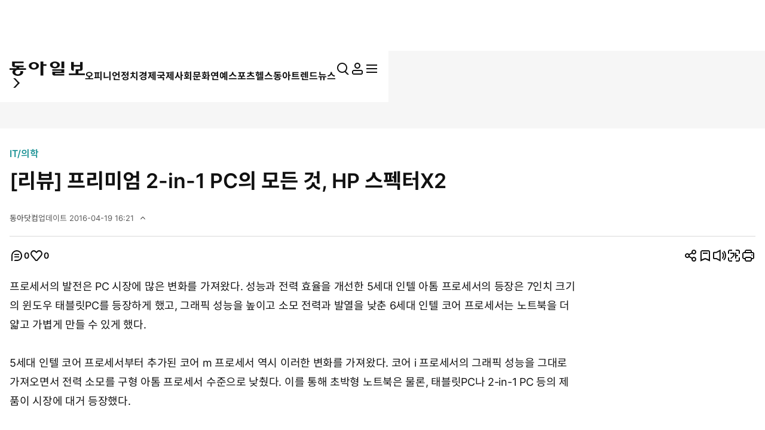

--- FILE ---
content_type: text/html; charset=UTF-8
request_url: https://www.donga.com/news/It/article/all/20160419/77667860/1
body_size: 32359
content:
<!DOCTYPE html>
<html lang="ko">
<head>
<title>[리뷰] 프리미엄 2-in-1 PC의 모든 것, HP 스펙터X2｜동아일보</title>
<meta charset="UTF-8" />
<meta http-equiv="X-UA-Compatible" content="IE=edge" />
<meta name="viewport" content="width=device-width, initial-scale=1.0" />
<meta http-equiv="Content-Type" content="text/html; charset=utf-8" />
<meta http-equiv="imagetoolbar" content="no" />
<meta name="description" content="프로세서의 발전은 PC 시장에 많은 변화를 가져왔다. 성능과 전력 효율을 개선한 5세대 인텔 아톰 프로세서의 등장은 7인치 크기의 윈도우 태블릿PC를 등장하게 했고, 그래픽 성능을 높이고 소모 전력과 발열을 낮춘 6세대 인텔 코어 프로세서는 노트북을 더 얇고 가볍게 …" />
<meta name="writer" content="동아닷컴" />
<meta name="facebook-domain-verification" content="nyedn3qpatz7zur9vbmms5epehnszw" />
<meta name='referrer' content='unsafe-url'>
<meta name='apple-itunes-app' content='app-id=377687605'>
<link rel="image_src" href="https://dimg1.donga.com/wps/NEWS/IMAGE/2016/04/19/77667709.1.jpg" />
<link rel="canonical" href="https://www.donga.com/news/It/article/all/20160419/77667860/1" />
<link rel='amphtml' href='https://www.donga.com/news/amp/all/20160419/77667860/1' />
<meta name="robots" content="max-image-preview:large">
<meta property="og:title" content="[리뷰] 프리미엄 2-in-1 PC의 모든 것, HP 스펙터X2" />
<meta property="og:image" content="https://dimg1.donga.com/wps/NEWS/IMAGE/2016/04/19/77667709.1.jpg" />
<meta property="og:image:width" content="510" />
<meta property="og:image:height" content="382" />
<meta property="og:type" content="article" />
<meta property="og:site_name" content="동아일보" />
<meta property="og:description" content="프로세서의 발전은 PC 시장에 많은 변화를 가져왔다. 성능과 전력 효율을 개선한 5세대 인텔 아톰 프로세서의 등장은 7인치 크기의 윈도우 태블릿PC를 등장하게 했고, 그래픽 성능을 높이고 소모 전력과 발열을 낮춘 6세대 인텔 코어 프로세서는 노트북을 더 얇고 가볍게 …" />
<meta property="og:pubdate" content="2016-04-19 16:15:00" />
<meta property='og:url' content='https://www.donga.com/news/It/article/all/20160419/77667860/1'><meta name='twitter:url' content='https://www.donga.com/news/It/article/all/20160419/77667860/1' />
<meta name="twitter:card" content="summary_large_image" />
<meta name="twitter:image:src" content="https://dimg1.donga.com/wps/NEWS/IMAGE/2016/04/19/77667709.1.jpg" />
<meta name="twitter:site" content="@dongamedia" />
<meta name="twitter:description" content="프로세서의 발전은 PC 시장에 많은 변화를 가져왔다. 성능과 전력 효율을 개선한 5세대 인텔 아톰 프로세서의 등장은 7인치 크기의 윈도우 태블릿PC를 등장하게 했고, 그래픽 성능을 높이고 소모 전력과 발열을 낮춘 6세대 인텔 코어 프로세서는 노트북을 더 얇고 가볍게 …" />
<meta name="twitter:title" content="[리뷰] 프리미엄 2-in-1 PC의 모든 것, HP 스펙터X2" />
<meta itemprop="name" content="[리뷰] 프리미엄 2-in-1 PC의 모든 것, HP 스펙터X2">
<meta itemprop="description" content="프로세서의 발전은 PC 시장에 많은 변화를 가져왔다. 성능과 전력 효율을 개선한 5세대 인텔 아톰 프로세서의 등장은 7인치 크기의 윈도우 태블릿PC를 등장하게 했고, 그래픽 성능을 높이고 소모 전력과 발열을 낮춘 6세대 인텔 코어 프로세서는 노트북을 더 얇고 가볍게 …">
<meta itemprop="image" content="https://dimg1.donga.com/wps/NEWS/IMAGE/2016/04/19/77667709.1.jpg">
<meta name='categorycode' content='08,0809'>
<meta name='categoryname' content='IT/의학,정보통신'>
<!-- meta content="IT/의학,정보통신" property="article:section" dable 삭제시 라이브 -->
<meta property="dd:content_id" content="77667860">
<meta property="dd:playtime" content="">
<meta property="dd:author" content="">
<meta property="dd:category" content="It">
<meta property="dd:published_time" content="2016-04-19T16:15:00+09:00">
<meta property="dd:modified_time" content="2016-04-19T16:21:15+09:00">
<meta property="dd:publisher" content="동아닷컴">
<meta property="dd:availability" content="true">
<script src="https://static.dable.io/dist/fetchMetaData.js"></script>
<meta content="77667860" property="dable:item_id">
<meta content="" property="dable:author">
<meta content="IT/의학,정보통신" property="article:section"> 
<meta content="2016-04-19T16:15:00+09:00" property="article:published_time"> 
<meta name='popin:image' content='https://dimg1.donga.com/wps/NEWS/IMAGE/2016/04/19/77667709.1.jpg' />
<script>
    window.addEventListener('message', function (e) {
        try {
            var data = JSON.parse(e.data);
            if ( data.event_name ){
                let eventObj = {};
                eventObj = {
                    event_name : data.event_name,
                    ep_button_name : data.ep_button_name,
                    ep_button_area : data.ep_button_area,
                    ep_button_category : data.ep_button_category
                }
                gabuilder.GAEventOBJ(eventObj) ;
            }
        }
        catch
        {
            return ;
        }
    });
</script>
<link rel="alternate" type="application/rss+xml" href="https://rss.donga.com/total.xml" />
<link rel="alternate" type="application/rss+xml" href="https://rss.donga.com/politics.xml" />
<link rel="alternate" type="application/rss+xml" href="https://rss.donga.com/economy.xml" />
<link rel="alternate" type="application/rss+xml" href="https://rss.donga.com/international.xml" />
<link rel="alternate" type="application/rss+xml" href="https://rss.donga.com/national.xml" />
<link rel="alternate" type="application/rss+xml" href="https://rss.donga.com/editorials.xml" />
<link rel="alternate" type="application/rss+xml" href="https://rss.donga.com/science.xml" />
<link rel="alternate" type="application/rss+xml" href="https://rss.donga.com/culture.xml" />
<link rel="alternate" type="application/rss+xml" href="https://rss.donga.com/sports.xml" />
<link rel="alternate" type="application/rss+xml" href="https://rss.donga.com/inmul.xml" />
<link rel="alternate" type="application/rss+xml" href="https://rss.donga.com/health.xml" />
<link rel="alternate" type="application/rss+xml" href="https://rss.donga.com/leisure.xml" />
<link rel="alternate" type="application/rss+xml" href="https://rss.donga.com/book.xml" />
<link rel="alternate" type="application/rss+xml" href="https://rss.donga.com/show.xml" />
<link rel="alternate" type="application/rss+xml" href="https://rss.donga.com/woman.xml" />
<link rel="alternate" type="application/rss+xml" href="https://rss.donga.com/travel.xml" />
<link rel="alternate" type="application/rss+xml" href="https://rss.donga.com/lifeinfo.xml" />
<link rel="stylesheet" href="https://image.donga.com/donga_v1/css/base.css?t=20260115" />
<link rel="stylesheet" href="https://image.donga.com/donga/css.v.2.0/swiper-bundle.min.css?t=20260115" />
<link rel="stylesheet" href="https://image.donga.com/donga/css.v.2.0/slick.css?t=20260115" />
<link rel="stylesheet" href="https://image.donga.com/donga_v2/css/style.css?t=20260115" />
<link rel="stylesheet" href="https://image.donga.com/donga_v2/css/layout.css?t=20260115" />
<link rel='stylesheet' href='https://image.donga.com/donga_v1/css/view.css?t=20260115' />
<script src="https://image.donga.com/donga/js.v.5.0/jquery-3.7.0.min.js?t=20260115"></script>
<script src="https://image.donga.com/donga/js.v.5.0/swiper-bundle.min.js?t=20260115"></script>
<script src="https://image.donga.com/donga/js.v.5.0/slick.min.js?t=20260115"></script>
<script src="https://image.donga.com/donga/js.v.5.0/jquery-ui.min.js?t=20260115"></script>
<script src="https://image.donga.com/donga/js.v.1.0/jquery-cookie.js?t=20260115"></script>
<script src="https://image.donga.com/donga/js.v.1.0/snsShare.js?t=20260115"></script>
<script src="https://image.donga.com/js/kakao.link.js"></script>
<script src="https://image.donga.com/donga/js/kakao-latest.min.js"></script>

<script type="text/javascript" src="https://image.donga.com/donga/js.v.1.0/GAbuilder.js?t=20240911"></script>
<script type="text/javascript">
gabuilder = new GAbuilder('GTM-PCVCHHT') ;
let pageviewObj = {
    'up_login_status' : 'N',
        'ep_contentdata_content_id' : '77667860' ,
        'ep_contentdata_content_title' : '[리뷰] 프리미엄 2-in-1 PC의 모든 것, HP 스펙터X2' ,
        'ep_contentdata_delivered_date' : '2016-04-19 16:15:00' ,
        'ep_contentdata_content_category_1depth' : 'IT/의학' ,
        'ep_contentdata_content_category_2depth' : '정보통신' ,
        'ep_contentdata_content_type' : '-' ,
        'ep_contentdata_content_tags' : '-' ,
        'ep_contentdata_author_name' : '-' ,
        'ep_contentdata_content_source' : '동아닷컴취재' ,
        'ep_contentdata_content_multimedia' : '11' ,
        'ep_contentdata_content_characters' : '2780' ,
        'ep_contentdata_content_loginwall' : 'N' ,
        'ep_contentdata_content_series' : '-' ,
        'ep_contentdata_content_issue' : '-' ,
        'ep_contentdata_author_dept' : '-'
}
gabuilder.GAScreen(pageviewObj);
</script>
<script type='application/javascript' src='//anymind360.com/js/16877/ats.js'></script>
<script type="application/ld+json">
{
    "@context": "https://schema.org",
    "@type": "NewsArticle",
    "@id": "https://www.donga.com/news/It/article/all/20160419/77667860/1#newsarticle",
    "headline": "[리뷰] 프리미엄 2-in-1 PC의 모든 것, HP 스펙터X2",
    "description": "프로세서의 발전은 PC 시장에 많은 변화를 가져왔다. 성능과 전력 효율을 개선한 5세대 인텔 아톰 프로세서의 등장은 7인치 크기의 윈도우 태블릿PC를 등장하게 했고, 그래픽 성능…",
    "inLanguage": "kr",
    "mainEntityOfPage": "https://www.donga.com/news/It/article/all/20160419/77667860/1",
    "url": "https://www.donga.com/news/It/article/all/20160419/77667860/1",
    "image": [
        {
            "@type": "ImageObject",
            "url": "https://dimg.donga.com/wps/NEWS/IMAGE/2016/04/19/77667709.1.jpg",
            "width": 510,
            "height": 382,
            "caption": "HP 스펙터X2(출처=IT동아)"
        },{
            "@type": "ImageObject",
            "url": "https://dimg.donga.com/wps/NEWS/IMAGE/2016/04/19/77667710.1.jpg",
            "width": 510,
            "height": 382,
            "caption": "HP 스펙터X2(출처=IT동아)"
        },{
            "@type": "ImageObject",
            "url": "https://dimg.donga.com/wps/NEWS/IMAGE/2016/04/19/77667712.1.jpg",
            "width": 510,
            "height": 382,
            "caption": "HP 스펙터X2의 터치패드(출처=IT동아)"
        },{
            "@type": "ImageObject",
            "url": "https://dimg.donga.com/wps/NEWS/IMAGE/2016/04/19/77667713.1.jpg",
            "width": 510,
            "height": 382,
            "caption": "HP 스펙터X2의 키보드 백라이트(출처=IT동아)"
        },{
            "@type": "ImageObject",
            "url": "https://dimg.donga.com/wps/NEWS/IMAGE/2016/04/19/77667716.1.jpg",
            "width": 510,
            "height": 382,
            "caption": "HP 스펙터X2의 키보드 내장 스피커(출처=IT동아)"
        },{
            "@type": "ImageObject",
            "url": "https://dimg.donga.com/wps/NEWS/IMAGE/2016/04/19/77667717.1.jpg",
            "width": 510,
            "height": 382,
            "caption": "음악 콘텐츠를 재생하는 모습(출처=IT동아)"
        },{
            "@type": "ImageObject",
            "url": "https://dimg.donga.com/wps/NEWS/IMAGE/2016/04/19/77667718.1.jpg",
            "width": 510,
            "height": 382,
            "caption": "결합부가 견고하지 않다(출처=IT동아)"
        },{
            "@type": "ImageObject",
            "url": "https://dimg.donga.com/wps/NEWS/IMAGE/2016/04/19/77667719.1.jpg",
            "width": 510,
            "height": 382,
            "caption": "HP 스펙터X2의 킥스탠드(출처=IT동아)"
        },{
            "@type": "ImageObject",
            "url": "https://dimg.donga.com/wps/NEWS/IMAGE/2016/04/19/77667721.1.jpg",
            "width": 510,
            "height": 382,
            "caption": "HP 스펙터X2의 리얼센스 카메라(출처=IT동아)"
        },{
            "@type": "ImageObject",
            "url": "https://dimg.donga.com/wps/NEWS/IMAGE/2016/04/19/77667722.1.jpg",
            "width": 510,
            "height": 382,
            "caption": "HP 스펙터X2의 변환 어댑터(출처=IT동아)"
        },{
            "@type": "ImageObject",
            "url": "https://dimg.donga.com/wps/NEWS/IMAGE/2016/04/19/77667724.1.jpg",
            "width": 510,
            "height": 382,
            "caption": "HP 스펙터X2의 마이크로SD카드 슬롯(출처=IT동아)"
        }
    ],
    "datePublished": "2016-04-19T16:15:00+09:00",
    "dateModified": "2016-04-19T16:21:15+09:00",
    "author": [
        
    ],
    "publisher": {
        "@type": "Organization",
        "name": "동아일보",
        "url": "https://www.donga.com", 
        "logo": {
            "@type": "ImageObject",
            "url": "https://image.donga.com/pc/2022/images/common/donga_icon.jpg",
            "width": 800,
            "height": 420
        }
                ,
        "sameAs": [
                "https://www.youtube.com/channel/UCnHyx6H7fhKfUoAAaVGYvxQ",
                "https://newsstand.naver.com/020",
                "https://ko.wikipedia.org/wiki/동아일보"
        ]
    }
}
</script>
<script async src="https://securepubads.g.doubleclick.net/tag/js/gpt.js" crossorigin="anonymous"></script>
    <script>
        window.googletag = window.googletag || {cmd: []};
        var adSlots = [] ;
        googletag.cmd.push(function() {  

            // position : pc8 & tablet4
            var mapping = googletag
                .sizeMapping()
                .addSize([768, 90], [[970, 90], [970, 250], [930, 180], [950, 90], [960, 90], [970, 66], [728, 90]])
                .addSize([0, 0], [])
                .build();
            adSlots[0] = googletag 
                .defineSlot('/106061858/donga_news_wide', [[970, 90], [970, 250], [930, 180], [950, 90], [960, 90], [970, 66], [728, 90]], 'div-gpt-ad-1703121127687-0')
                .defineSizeMapping(mapping)
                .addService(googletag.pubads());

            // position : pc9 & tablet6
            // mapping = googletag
            //     .sizeMapping()
            //     .addSize([768, 250],[728, 90])
            //     .addSize([0, 0], [])
            //     .build();
            // adSlots[1] = googletag
            //     .defineSlot('/106061858/Web/main_728*90', [728, 90], 'div-gpt-ad-1703139152208-0')
            //     .defineSizeMapping(mapping)
            //     .addService(googletag.pubads())
            //     .setTargeting('category', ['Culture', 'Economy', 'dspecial', 'Entertainment', 'Health', 'Inter', 'Opinion', 'Politics', 'Society', 'Sports']);

            mapping = googletag
                .sizeMapping()
                .addSize([1024, 768],[970, 250])
                .addSize([0, 0], [])
                .build();
            adSlots[1] = googletag
                .defineSlot('/106061858/Web/aritlce_970*250', [970, 250], 'div-gpt-ad-1755477555796-0')
                .defineSizeMapping(mapping)
                .addService(googletag.pubads())
                .setTargeting('category', ['Culture', 'dspecial', 'Entertainment', 'Economy', 'Health', 'Inter', 'Opinion', 'Politics', 'Society', 'Sports']);

            mapping = googletag
                .sizeMapping()
                .addSize([1024, 250],[300, 250])
                .addSize([0, 0], [])
                .build();
            adSlots[2] = googletag
                .defineSlot('/106061858/Web/aritlce_300*250', [300, 250], 'div-gpt-ad-1756171588145-0')
                .defineSizeMapping(mapping)
                .addService(googletag.pubads())
                .setTargeting('category', ['Culture', 'dspecial', 'Entertainment', 'Economy', 'Health', 'Inter', 'Opinion', 'Politics', 'Society', 'Sports']);

            googletag.pubads().enableSingleRequest();
            googletag.pubads().collapseEmptyDivs();
            googletag.enableServices();
        });
    </script>
    <script async src="https://d1cykymlllue3h.cloudfront.net/js/donga_article_prebid.js"></script>
    <script async src="https://d1cykymlllue3h.cloudfront.net/js/donga_article_admaru.js"></script>

    <script>
        //gad
        window.googletag = window.googletag || {cmd: []};
        var adSlots = [] ;
        googletag.cmd.push(function() {
            // position : mobile1
            var mapping1 = googletag
            .sizeMapping()
            .addSize([768, 250], [])
            .addSize([0, 0],  [[300, 250], [336, 280]])
            .build();
            adSlots[0] = googletag
                .defineSlot('/106061858/mWeb/aritlce_ad1', [[300, 250], [336, 280]], 'div-gpt-ad-1706856360384-0')
                .defineSizeMapping(mapping1)
                .addService(googletag.pubads())
                .setTargeting('category', ['Culture', 'dspecial', 'Economy', 'Entertainment', 'Health', 'Inter', 'Opinion', 'Politics', 'Sports', 'Society']);

            // position : mobile2
            var mapping2 = googletag
            .sizeMapping()
            .addSize([768, 250], [])
            .addSize([0, 0],  [[300, 250], [336, 280]])
            .build();
            adSlots[1] = googletag
                .defineSlot('/106061858/mWeb/aritlce_ad02', [[300, 250], [336, 280]], 'div-gpt-ad-1765763666690-0')
                .defineSizeMapping(mapping2)
                .addService(googletag.pubads())
                .setTargeting('키워드', ['ep_contentdata_content_tags', 'content_tags']).setTargeting('category', ['Culture', 'Economy', 'dspecial', 'Entertainment', 'Health', 'Inter', 'Opinion', 'Politics', 'Society', 'Sports']);

            // position : mobile3
            var mapping3 = googletag
            .sizeMapping()
            .addSize([768, 250], [])
            .addSize([0, 0],  [[300, 250], [336, 280]])
            .build();
            adSlots[2] = googletag
                .defineSlot('/106061858/mWeb/artice_ad3', [[300, 250], [336, 280]], 'div-gpt-ad-1756172005682-0')
                .defineSizeMapping(mapping3)
                .addService(googletag.pubads())
                .setTargeting('category', ['Culture', 'dspecial', 'Economy', 'Entertainment', 'Health', 'Inter', 'Opinion', 'Politics', 'Society', 'Sports']);

            // position : mobile4 remove

            // position : mobile5
            var mapping5 = googletag
            .sizeMapping()
            .addSize([768, 250], [])
            .addSize([0, 0], [[1, 1], [300, 250], [360, 280], [336, 280]])
            .build();
            adSlots[4] = googletag
                .defineSlot('/106061858/mWeb/article_ad4', [[1, 1], [360, 280], [380, 310], [300, 250], [336, 280]], 'div-gpt-ad-1727245896973-0')
                .defineSizeMapping(mapping5)
                .addService(googletag.pubads())
                .setTargeting('category', ['dspecial', 'Culture', 'Economy', 'Health', 'Entertainment', 'Inter', 'Opinion', 'Politics', 'Society', 'Sports']);

            // position : mobile6
            var mapping6 = googletag
            .sizeMapping()
            .addSize([768, 250], [])
            .addSize([0, 0], [[336, 280], [300, 250]])
            .build();
            adSlots[5] = googletag
                .defineSlot('/106061858/mWeb/article_ad05', [[336, 280], [300, 250]], 'div-gpt-ad-1706856503947-0')
                .defineSizeMapping(mapping6)
                .addService(googletag.pubads())
                .setTargeting('category', ['Culture', 'dspecial', 'Economy', 'Entertainment', 'Health', 'Inter', 'Opinion', 'Politics', 'Society', 'Sports']);
            
            // position : mobile7
            var mapping7 = googletag
            .sizeMapping()
            .addSize([768, 250], [])
            .addSize([0, 0], [[336, 345], [360, 345], [300, 250]])
            .build();
            adSlots[6] = googletag
                .defineSlot('/106061858/mWeb/article_ad6', [[336, 345], [360, 345], [300, 250]], 'div-gpt-ad-1706856527432-0')
                .defineSizeMapping(mapping7)
                .addService(googletag.pubads())
                .setTargeting('category', ['Culture', 'dspecial', 'Economy', 'Entertainment', 'Health', 'Inter', 'Opinion', 'Politics', 'Society', 'Sports']);

            googletag.pubads().enableSingleRequest();
            googletag.pubads().collapseEmptyDivs();
            googletag.enableServices();

        });
    </script>





</head>

<body>
    <nav id="skip_nav">
      <a href="#contents">본문으로 바로가기</a>
    </nav>
    <div id="wrapper" class='view_page'>
        
                <header id='header' class='sub_page'> 
            
            
            <aside id="search_wrap" class="search_sec">
                <div class="inner">
                    <button class="close_btn">
                        <span class="is_blind">검색창 닫기</span>
                        <i class="ic"><svg><use href="#ic-close"></use></svg></i>
                    </button>
                    <div class="search_txt">
                        궁금하신
                        <div class="keyword_ui">[
                            <div class="swiper keyword_slide_wrap">
                                <div class="swiper-wrapper"><div class='swiper-slide'><a href='https://www.donga.com/news/search?query=%EB%8D%94%EB%B6%88%EC%96%B4%EB%AF%BC%EC%A3%BC%EB%8B%B9' class='keyword' data-event_name="search_event" data-ep_button_name="추천 검색어" data-ep_button_area="검색" data-ep_button_category="공통" data-ep_search_keyword="더불어민주당"><b>더불어민주당</b></a></div><div class='swiper-slide'><a href='https://www.donga.com/news/search?query=%EB%B9%84%EC%83%81%EA%B3%84%EC%97%84' class='keyword' data-event_name="search_event" data-ep_button_name="추천 검색어" data-ep_button_area="검색" data-ep_button_category="공통" data-ep_search_keyword="비상계엄"><b>비상계엄</b></a></div><div class='swiper-slide'><a href='https://www.donga.com/news/search?query=%EA%B9%80%EC%A0%95%EC%9D%80' class='keyword' data-event_name="search_event" data-ep_button_name="추천 검색어" data-ep_button_area="검색" data-ep_button_category="공통" data-ep_search_keyword="김정은"><b>김정은</b></a></div><div class='swiper-slide'><a href='https://www.donga.com/news/search?query=%EC%9D%B4%EC%9E%AC%EB%AA%85%EB%8C%80%ED%86%B5%EB%A0%B9' class='keyword' data-event_name="search_event" data-ep_button_name="추천 검색어" data-ep_button_area="검색" data-ep_button_category="공통" data-ep_search_keyword="이재명대통령"><b>이재명대통령</b></a></div><div class='swiper-slide'><a href='https://www.donga.com/news/search?query=%ED%95%9C%EB%8D%95%EC%88%98' class='keyword' data-event_name="search_event" data-ep_button_name="추천 검색어" data-ep_button_area="검색" data-ep_button_category="공통" data-ep_search_keyword="한덕수"><b>한덕수</b></a></div><div class='swiper-slide'><a href='https://www.donga.com/news/search?query=%EA%B5%AD%EB%AF%BC%EC%9D%98%ED%9E%98' class='keyword' data-event_name="search_event" data-ep_button_name="추천 검색어" data-ep_button_area="검색" data-ep_button_category="공통" data-ep_search_keyword="국민의힘"><b>국민의힘</b></a></div><div class='swiper-slide'><a href='https://www.donga.com/news/search?query=%EB%8C%80%EB%B2%95%EA%B4%80+%ED%9B%84%EB%B3%B4' class='keyword' data-event_name="search_event" data-ep_button_name="추천 검색어" data-ep_button_area="검색" data-ep_button_category="공통" data-ep_search_keyword="대법관 후보"><b>대법관 후보</b></a></div><div class='swiper-slide'><a href='https://www.donga.com/news/search?query=%EC%9D%B4%EC%9E%AC%EB%AA%85' class='keyword' data-event_name="search_event" data-ep_button_name="추천 검색어" data-ep_button_area="검색" data-ep_button_category="공통" data-ep_search_keyword="이재명"><b>이재명</b></a></div><div class='swiper-slide'><a href='https://www.donga.com/news/search?query=%EB%B6%81%EA%B7%B9+%ED%95%9C%ED%8C%8C' class='keyword' data-event_name="search_event" data-ep_button_name="추천 검색어" data-ep_button_area="검색" data-ep_button_category="공통" data-ep_search_keyword="북극 한파"><b>북극 한파</b></a></div><div class='swiper-slide'><a href='https://www.donga.com/news/search?query=%EC%9D%B4%EC%A7%84%EA%B4%80+%EB%B6%80%EC%9E%A5%ED%8C%90%EC%82%AC' class='keyword s' data-event_name="search_event" data-ep_button_name="추천 검색어" data-ep_button_area="검색" data-ep_button_category="공통" data-ep_search_keyword="이진관 부장판사"><b>이진관 부장판사</b></a></div><div class='swiper-slide'><a href='https://www.donga.com/news/search?query=%EC%82%AC%EA%B8%B0+%EC%82%AC%EA%B1%B4' class='keyword' data-event_name="search_event" data-ep_button_name="추천 검색어" data-ep_button_area="검색" data-ep_button_category="공통" data-ep_search_keyword="사기 사건"><b>사기 사건</b></a></div><div class='swiper-slide'><a href='https://www.donga.com/news/search?query=%EC%98%81%EA%B5%AD' class='keyword' data-event_name="search_event" data-ep_button_name="추천 검색어" data-ep_button_area="검색" data-ep_button_category="공통" data-ep_search_keyword="영국"><b>영국</b></a></div><div class='swiper-slide'><a href='https://www.donga.com/news/search?query=%EC%8A%A4%ED%85%8C%EC%9D%B8%EB%A6%AC%EC%8A%A4+%EC%96%BC%EB%A3%A9+%EC%A0%9C%EA%B1%B0' class='keyword xs' data-event_name="search_event" data-ep_button_name="추천 검색어" data-ep_button_area="검색" data-ep_button_category="공통" data-ep_search_keyword="스테인리스 얼룩 제거"><b>스테인리스 얼룩 제거</b></a></div><div class='swiper-slide'><a href='https://www.donga.com/news/search?query=%EB%91%90%EB%B0%94%EC%9D%B4%EC%AB%80%EB%93%9D%EC%BF%A0%ED%82%A4' class='keyword s' data-event_name="search_event" data-ep_button_name="추천 검색어" data-ep_button_area="검색" data-ep_button_category="공통" data-ep_search_keyword="두바이쫀득쿠키"><b>두바이쫀득쿠키</b></a></div><div class='swiper-slide'><a href='https://www.donga.com/news/search?query=12%C2%B73+%EB%82%B4%EB%9E%80' class='keyword s' data-event_name="search_event" data-ep_button_name="추천 검색어" data-ep_button_area="검색" data-ep_button_category="공통" data-ep_search_keyword="12·3 내란"><b>12·3 내란</b></a></div><div class='swiper-slide'><a href='https://www.donga.com/news/search?query=%EA%B7%B8%EB%A6%B0%EB%9E%80%EB%93%9C' class='keyword' data-event_name="search_event" data-ep_button_name="추천 검색어" data-ep_button_area="검색" data-ep_button_category="공통" data-ep_search_keyword="그린란드"><b>그린란드</b></a></div><div class='swiper-slide'><a href='https://www.donga.com/news/search?query=%ED%8A%B8%EB%9F%BC%ED%94%84' class='keyword' data-event_name="search_event" data-ep_button_name="추천 검색어" data-ep_button_area="검색" data-ep_button_category="공통" data-ep_search_keyword="트럼프"><b>트럼프</b></a></div><div class='swiper-slide'><a href='https://www.donga.com/news/search?query=%EB%8F%84%EB%84%90%EB%93%9C+%ED%8A%B8%EB%9F%BC%ED%94%84' class='keyword s' data-event_name="search_event" data-ep_button_name="추천 검색어" data-ep_button_area="검색" data-ep_button_category="공통" data-ep_search_keyword="도널드 트럼프"><b>도널드 트럼프</b></a></div><div class='swiper-slide'><a href='https://www.donga.com/news/search?query=%EC%9D%B4%EB%8C%80%ED%86%B5%EB%A0%B9' class='keyword' data-event_name="search_event" data-ep_button_name="추천 검색어" data-ep_button_area="검색" data-ep_button_category="공통" data-ep_search_keyword="이대통령"><b>이대통령</b></a></div><div class='swiper-slide'><a href='https://www.donga.com/news/search?query=%EC%9E%A5%EB%8F%99%ED%98%81' class='keyword' data-event_name="search_event" data-ep_button_name="추천 검색어" data-ep_button_area="검색" data-ep_button_category="공통" data-ep_search_keyword="장동혁"><b>장동혁</b></a></div></div>
                            </div>
                            ]
                        </div> 키워드를 검색해 보세요.
                    </div>
                    <p class="search_txt02">추천 검색어는 많이 본 뉴스 기사의 키워드를 수집하여 선정하였습니다.</p>
                    <div class="type_search input_wrap">
                    <form name="top_search_form" id="top_search_form" method="get" action="https://www.donga.com/news/search" onsubmit="return topSearchSend();">
                        <input type="search" placeholder="궁금하신 뉴스를 검색해보세요." id="top_query" name="query" title="검색어 입력" autocomplete="off">
                        <button class="search_btn">
                            <span class="is_blind">검색</span>
                            <i class="ic"><svg><use href="#ic-search"></use></svg></i>
                        </button>
                        <button class="remove_btn">
                            <span class="is_blind">지우기</span>
                            <i class="ic"><svg><use href="#ic-close"></use></svg></i>
                        </button>
                    </form>
                    </div>
                </div>
            </aside>
            <script>
            function topSearchSend()
            {
                if ( $("#top_query").val() == '' )
                {
                    alert('검색어를 입력하세요.') ;
                    $("#top_query").focus() ;
                    return false ;
                }
                let eventObj = {};
                eventObj = {
                    event_name : 'search_event',
                    ep_button_name : '입력',
                    ep_button_area : '헤더',
                    ep_button_category : '공통',
                    ep_search_keyword : $("#top_query").val()
                }
                gabuilder.GAEventOBJ(eventObj) ;
                return true ;
            }
            </script>
            <div class='main_head'>
                <div class='inner'> 
                    <section class='logo_sec'>
<div class='logo_wrap'><a href='https://www.donga.com' data-event_name="click_event" data-ep_button_name="동아일보 로고" data-ep_button_area="헤더" data-ep_button_category="공통" data-google-interstitial="false" aria-label='동아일보'><i class='logo'><svg><use href='#ic-logo'></use></svg></i></a><button type='button' class='btn_back'><i class='arw left'><svg><use href='#arw-right'></use></svg></i></button>                <script type='text/javascript'>
                $('.logo_sec .btn_back').on('click', function() {            
                    if (document.referrer) { 
                        try {
                            const referrerUrl = document.referrer; 
                            const referrerHost = new URL(referrerUrl).host;                    
                        
                            if (referrerHost.indexOf('donga.com') != -1) {
                                history.back(); 
                                return;
                            }
                        } catch (error) {}
                    }
                    location.href = 'https://www.donga.com';
                });
                </script></div>
            <section class="gnb_sec">
                <nav id="gnb">
                    <ul class="main_nav_wrap news_menu_list" role="menu">
                        <li class="nav_node " role="presentation">
                            <a href="https://www.donga.com/news/Opinion" data-event_name="click_content_event" data-ep_button_name="오피니언" data-ep_button_area="GNB" data-ep_button_category="기사뷰" class="nav_item" role="menuitem">
                                <span>오피니언</span>
                            </a>
                        </li>
                        <li class="nav_node " role="presentation">
                            <a href="https://www.donga.com/news/Politics" data-event_name="click_content_event" data-ep_button_name="정치" data-ep_button_area="GNB" data-ep_button_category="기사뷰" class="nav_item" role="menuitem">
                                <span>정치</span>
                            </a>
                        </li>
                        <li class="nav_node " role="presentation">
                            <a href="https://www.donga.com/news/Economy" data-event_name="click_content_event" data-ep_button_name="경제" data-ep_button_area="GNB" data-ep_button_category="기사뷰" class="nav_item" role="menuitem">
                                <span>경제</span>
                            </a>
                        </li>
                        <li class="nav_node " role="presentation">
                            <a href="https://www.donga.com/news/Inter" data-event_name="click_content_event" data-ep_button_name="국제" data-ep_button_area="GNB" data-ep_button_category="기사뷰" class="nav_item" role="menuitem">
                                <span>국제</span>
                            </a>
                        </li>
                        <li class="nav_node " role="presentation">
                            <a href="https://www.donga.com/news/Society" data-event_name="click_content_event" data-ep_button_name="사회" data-ep_button_area="GNB" data-ep_button_category="기사뷰" class="nav_item" role="menuitem">
                                <span>사회</span>
                            </a>
                        </li>
                        <li class="nav_node " role="presentation">
                            <a href="https://www.donga.com/news/Culture" data-event_name="click_content_event" data-ep_button_name="문화" data-ep_button_area="GNB" data-ep_button_category="기사뷰" class="nav_item" role="menuitem">
                                <span>문화</span>
                            </a>
                        </li>
                        <li class="nav_node " role="presentation">
                            <a href="https://www.donga.com/news/Entertainment" data-event_name="click_content_event" data-ep_button_name="연예" data-ep_button_area="GNB" data-ep_button_category="기사뷰" class="nav_item" role="menuitem">
                                <span>연예</span>
                            </a>
                        </li>
                        <li class="nav_node " role="presentation">
                            <a href="https://www.donga.com/news/Sports" data-event_name="click_content_event" data-ep_button_name="스포츠" data-ep_button_area="GNB" data-ep_button_category="기사뷰" class="nav_item" role="menuitem">
                                <span>스포츠</span>
                            </a>
                        </li>
                        <li class="nav_node " role="presentation">
                            <a href="https://www.donga.com/news/Health" data-event_name="click_content_event" data-ep_button_name="헬스동아" data-ep_button_area="GNB" data-ep_button_category="기사뷰" class="nav_item" role="menuitem">
                                <span>헬스동아</span>
                            </a>
                        </li>
                        <li class="nav_node " role="presentation">
                            <a href="https://www.donga.com/news/TrendNews/daily" data-event_name="click_content_event" data-ep_button_name="트렌드뉴스" data-ep_button_area="GNB" data-ep_button_category="기사뷰" class="nav_item" role="menuitem">
                                <span>트렌드뉴스</span>
                            </a>
                        </li>
                    </ul>
                </nav>
            </section>
            <section class='option_sec01'>
                <nav class="option_menu">
                    <ul role="menu">
                        <li role="presentation" class="search">
                            <button id="search_open" role="menuitem" aria-haspopup="true" aria-expanded="false" aria-controls="search_wrap" data-event_name="click_event" data-ep_button_name="검색" data-ep_button_area="헤더" data-ep_button_category="공통">
                                <i class="ic"><svg><use href="#ic-search"></use></svg></i>
                                <span class="is_blind">통합검색</span>
                            </button>
                        </li>
                        
                        <li role="presentation" class="login ">
                                    <a href="https://secure.donga.com/membership/login.php?gourl=https%3A%2F%2Fwww.donga.com%2Fnews%2FIt%2Farticle%2Fall%2F20160419%2F77667860%2F1" role="menuitem" class="login_btn" aria-haspopup="true" aria-expanded="false" aria-controls="mylogin" data-event_name="click_event" data-ep_button_name="로그인" data-ep_button_area="헤더" data-ep_button_category="공통">
            <i class="ic"><svg><use href="#ic-member"></use></svg></i>
            <span class="is_blind">마이페이지</span>
        </a>
                            
                        </li>
                        <li role="presentation">
                            <button id="megaMenu_toggle" role="menuitem" aria-haspopup="true" aria-expanded="false" aria-controls="megaMenu" data-event_name="click_event" data-ep_button_name="햄버거 메뉴" data-ep_button_area="헤더" data-ep_button_category="공통">
                                <i class="ic"><svg><use href="#ic-menu"></use></svg></i>
                                <span class="is_blind">전체메뉴 펼치기</span>
                            </button>
                        </li>
                    </ul>
                </nav>
            </section>
</section>
                </div>
                <progress id='viewProgress' value='0' max='100'></progress>
            </div> 
            
                    <aside id="megaMenu" class="megamenu_sec sub_head">
            <div class="inner">
                <nav id="megaMenu02" aria-labelledby="megaMenu_toggle">
                    <ul class="main_nav_wrap top_menu_list" role="menu">
                        <li role="presentation">
                            <a href="https://www.donga.com/news/Opinion" data-event_name="click_event" data-ep_button_name="오피니언" data-ep_button_area="햄버거 메뉴" data-ep_button_category="공통" class="nav_item" role="menuitem" aria-haspopup="menu"><span>오피니언</span></a>
                            <ul class="menu_depth2" role="menu">
                                <li role="presentation"><a href="https://www.donga.com/news/Series/70040100000001" data-event_name="click_event" data-ep_button_name="오피니언_사설" data-ep_button_area="햄버거 메뉴" data-ep_button_category="공통" role="menuitem">사설</a></li>
                                <li role="presentation"><a href="https://www.donga.com/news/Series/70040100000009" data-event_name="click_event" data-ep_button_name="오피니언_오늘과 내일" data-ep_button_area="햄버거 메뉴" data-ep_button_category="공통" role="menuitem">오늘과 내일</a></li>
                                <li role="presentation"><a href="https://www.donga.com/news/Series/70040100000002" data-event_name="click_event" data-ep_button_name="오피니언_횡설수설" data-ep_button_area="햄버거 메뉴" data-ep_button_category="공통" role="menuitem">횡설수설</a></li>
                                <li role="presentation"><a href="https://www.donga.com/news/Series/70040100000019" data-event_name="click_event" data-ep_button_name="오피니언_동아광장" data-ep_button_area="햄버거 메뉴" data-ep_button_category="공통" role="menuitem">동아광장</a></li>
                                <li role="presentation"><a href="https://www.donga.com/news/Series/70040100000278" data-event_name="click_event" data-ep_button_name="오피니언_동아시론" data-ep_button_area="햄버거 메뉴" data-ep_button_category="공통" role="menuitem">동아시론</a></li>
                                <li role="presentation"><a href="https://www.donga.com/news/Series/70040100000034" data-event_name="click_event" data-ep_button_name="오피니언_광화문에서" data-ep_button_area="햄버거 메뉴" data-ep_button_category="공통" role="menuitem">광화문에서</a></li>
                                <li role="presentation"><a href="https://www.donga.com/news/Series/70010000000260" data-event_name="click_event" data-ep_button_name="오피니언_현장에서" data-ep_button_area="햄버거 메뉴" data-ep_button_category="공통" role="menuitem">현장에서</a></li>
                                <li role="presentation"><a href="https://www.donga.com/news/poll" data-event_name="click_event" data-ep_button_name="오피니언_POLL" data-ep_button_area="햄버거 메뉴" data-ep_button_category="공통" role="menuitem">POLL</a></li>
                            </ul>
                        </li>
                        <li role="presentation">
                            <a href="https://www.donga.com/news/Politics" data-event_name="click_event" data-ep_button_name="정치" data-ep_button_area="햄버거 메뉴" data-ep_button_category="공통" class="nav_item" role="menuitem"><span>정치</span></a>
                            <ul class="menu_depth2" role="menu">
                                <li role="presentation"><a href="https://www.donga.com/news/Politics/List" data-event_name="click_event" data-ep_button_name="정치_최신기사" data-ep_button_area="햄버거 메뉴" data-ep_button_category="공통" role="menuitem">최신기사</a></li>
                                <li role="presentation"><a href="https://www.donga.com/news/Politics/CWD" data-event_name="click_event" data-ep_button_name="정치_대통령실" data-ep_button_area="햄버거 메뉴" data-ep_button_category="공통" role="menuitem">대통령실</a></li>
                                <li role="presentation"><a href="https://www.donga.com/news/Politics/NA" data-event_name="click_event" data-ep_button_name="정치_국회정당" data-ep_button_area="햄버거 메뉴" data-ep_button_category="공통" role="menuitem">국회정당</a></li>
                                <li role="presentation"><a href="https://www.donga.com/news/Politics/NK" data-event_name="click_event" data-ep_button_name="정치_북한" data-ep_button_area="햄버거 메뉴" data-ep_button_category="공통" role="menuitem">북한</a></li>
                                <li role="presentation"><a href="https://www.donga.com/news/Politics/Dip" data-event_name="click_event" data-ep_button_name="정치_외교안보" data-ep_button_area="햄버거 메뉴" data-ep_button_category="공통" role="menuitem">외교안보</a></li>
                                <li role="presentation"><a href="https://www.donga.com/news/Politics/Admin" data-event_name="click_event" data-ep_button_name="정치_행정자치" data-ep_button_area="햄버거 메뉴" data-ep_button_category="공통" role="menuitem">행정자치</a></li>
                            </ul>
                        </li>
                        <li role="presentation">
                            <a href="https://www.donga.com/news/Economy" data-event_name="click_event" data-ep_button_name="경제" data-ep_button_area="햄버거 메뉴" data-ep_button_category="공통" class="nav_item" role="menuitem"><span>경제</span></a>
                            <ul class="menu_depth2" role="menu">
                                <li role="presentation"><a href="https://www.donga.com/news/Economy/List" data-event_name="click_event" data-ep_button_name="경제_최신기사" data-ep_button_area="햄버거 메뉴" data-ep_button_category="공통" role="menuitem">최신기사</a></li>
                                <li role="presentation"><a href="https://www.donga.com/news/Economy/CEO" data-event_name="click_event" data-ep_button_name="경제_CEO" data-ep_button_area="햄버거 메뉴" data-ep_button_category="공통" role="menuitem">기업 CEO</a></li>
                                <li role="presentation"><a href="https://www.donga.com/news/Economy/RE" data-event_name="click_event" data-ep_button_name="경제_부동산" data-ep_button_area="햄버거 메뉴" data-ep_button_category="공통" role="menuitem">부동산</a></li>
                                <li role="presentation"><a href="https://www.donga.com/news/Economy/Money" data-event_name="click_event" data-ep_button_name="경제_금융" data-ep_button_area="햄버거 메뉴" data-ep_button_category="공통" role="menuitem">금융</a></li>
                                <li role="presentation"><a href="https://www.donga.com/news/It/List" data-event_name="click_event" data-ep_button_name="경제_IT" data-ep_button_area="햄버거 메뉴" data-ep_button_category="공통" role="menuitem">IT</a></li>
                                <li role="presentation"><a href="https://www.donga.com/news/Economy/Car" data-event_name="click_event" data-ep_button_name="경제_자동차" data-ep_button_area="햄버거 메뉴" data-ep_button_category="공통" role="menuitem">자동차</a></li>
                            </ul>
                        </li>
                        <li role="presentation">
                            <a href="https://www.donga.com/news/Inter" data-event_name="click_event" data-ep_button_name="국제" data-ep_button_area="햄버거 메뉴" data-ep_button_category="공통" class="nav_item" role="menuitem"><span>국제</span></a>
                            <ul class="menu_depth2" role="menu">
                                <li role="presentation"><a href="https://www.donga.com/news/Inter/List" data-event_name="click_event" data-ep_button_name="국제_최신기사" data-ep_button_area="햄버거 메뉴" data-ep_button_category="공통" role="menuitem">최신기사</a></li>
                                <li role="presentation"><a href="https://www.donga.com/news/Inter/Asia" data-event_name="click_event" data-ep_button_name="국제_아시아" data-ep_button_area="햄버거 메뉴" data-ep_button_category="공통" role="menuitem">아시아</a></li>
                                <li role="presentation"><a href="https://www.donga.com/news/Inter/USA" data-event_name="click_event" data-ep_button_name="국제_미국/북미" data-ep_button_area="햄버거 메뉴" data-ep_button_category="공통" role="menuitem">미국/북미</a></li>
                                <li role="presentation"><a href="https://www.donga.com/news/Inter/EU" data-event_name="click_event" data-ep_button_name="국제_유럽" data-ep_button_area="햄버거 메뉴" data-ep_button_category="공통" role="menuitem">유럽</a></li>
                                <li role="presentation"><a href="https://www.donga.com/news/Inter/China" data-event_name="click_event" data-ep_button_name="국제_중국" data-ep_button_area="햄버거 메뉴" data-ep_button_category="공통" role="menuitem">중국</a></li>
                                <li role="presentation"><a href="https://www.donga.com/news/Inter/Japan" data-event_name="click_event" data-ep_button_name="국제_일본" data-ep_button_area="햄버거 메뉴" data-ep_button_category="공통" role="menuitem">일본</a></li>
                            </ul>
                        </li>
                        <li role="presentation">
                            <a href="https://www.donga.com/news/Society" data-event_name="click_event" data-ep_button_name="사회" data-ep_button_area="햄버거 메뉴" data-ep_button_category="공통" class="nav_item" role="menuitem"><span>사회</span></a>
                            <ul class="menu_depth2" role="menu">
                                <li role="presentation"><a href="https://www.donga.com/news/Society/List" data-event_name="click_event" data-ep_button_name="사회_최신기사" data-ep_button_area="햄버거 메뉴" data-ep_button_category="공통" role="menuitem">최신기사</a></li>
                                <li role="presentation"><a href="https://www.donga.com/news/Society/Edu" data-event_name="click_event" data-ep_button_name="사회_교육" data-ep_button_area="햄버거 메뉴" data-ep_button_category="공통" role="menuitem">교육</a></li>
                                <li role="presentation"><a href="https://www.donga.com/news/Society/Labor" data-event_name="click_event" data-ep_button_name="사회_노동" data-ep_button_area="햄버거 메뉴" data-ep_button_category="공통" role="menuitem">노동</a></li>
                                <li role="presentation"><a href="https://www.donga.com/news/Society/Event" data-event_name="click_event" data-ep_button_name="사회_사건사고" data-ep_button_area="햄버거 메뉴" data-ep_button_category="공통" role="menuitem">사건사고</a></li>
                                <li role="presentation"><a href="https://www.donga.com/news/List/List_06" data-event_name="click_event" data-ep_button_name="사회_사람속으로" data-ep_button_area="햄버거 메뉴" data-ep_button_category="공통" role="menuitem">사람속으로</a></li>
                            </ul>
                        </li>
                        <li role="presentation">
                            <a href="https://www.donga.com/news/Culture" data-event_name="click_event" data-ep_button_name="문화" data-ep_button_area="햄버거 메뉴" data-ep_button_category="공통" class="nav_item" role="menuitem"><span>문화</span></a>
                            <ul class="menu_depth2" role="menu">
                                <li role="presentation"><a href="https://www.donga.com/news/Culture/List" data-event_name="click_event" data-ep_button_name="문화_최신기사" data-ep_button_area="햄버거 메뉴" data-ep_button_category="공통" role="menuitem">최신기사</a></li>
                                <li role="presentation"><a href="https://www.donga.com/news/Culture/Liter" data-event_name="click_event" data-ep_button_name="문화_문학" data-ep_button_area="햄버거 메뉴" data-ep_button_category="공통" role="menuitem">문학</a></li>
                                <li role="presentation"><a href="https://www.donga.com/news/Section/Health" data-event_name="click_event" data-ep_button_name="문화_건강" data-ep_button_area="햄버거 메뉴" data-ep_button_category="공통" role="menuitem">건강</a></li>
                                <li role="presentation"><a href="https://www.donga.com/news/Culture/Food" data-event_name="click_event" data-ep_button_name="문화_요리" data-ep_button_area="햄버거 메뉴" data-ep_button_category="공통" role="menuitem">요리</a></li>
                                <li role="presentation"><a href="https://www.donga.com/news/Culture/Fashion" data-event_name="click_event" data-ep_button_name="문화_패션" data-ep_button_area="햄버거 메뉴" data-ep_button_category="공통" role="menuitem">패션</a></li>
                                <li role="presentation"><a href="https://www.donga.com/news/Culture/Travel" data-event_name="click_event" data-ep_button_name="문화_여행" data-ep_button_area="햄버거 메뉴" data-ep_button_category="공통" role="menuitem">여행</a></li>
                            </ul>
                        </li>
                        <li role="presentation">
                            <a href="https://www.donga.com/news/Entertainment" data-event_name="click_event" data-ep_button_name="연예" data-ep_button_area="햄버거 메뉴" data-ep_button_category="공통" class="nav_item" role="menuitem"><span>연예</span></a>
                            <ul class="menu_depth2" role="menu">
                                <li role="presentation"><a href="https://www.donga.com/news/Entertainment/List" data-event_name="click_event" data-ep_button_name="연예_최신기사" data-ep_button_area="햄버거 메뉴" data-ep_button_category="공통" role="menuitem">최신기사</a></li>
                                <li role="presentation"><a href="https://www.donga.com/news/Entertainment/TV" data-event_name="click_event" data-ep_button_name="연예_방송" data-ep_button_area="햄버거 메뉴" data-ep_button_category="공통" role="menuitem">방송</a></li>
                                <li role="presentation"><a href="https://www.donga.com/news/Entertainment/Movie" data-event_name="click_event" data-ep_button_name="연예_영화" data-ep_button_area="햄버거 메뉴" data-ep_button_category="공통" role="menuitem">영화</a></li>
                                <li role="presentation"><a href="https://www.donga.com/news/Entertainment/Music" data-event_name="click_event" data-ep_button_name="연예_대중음악" data-ep_button_area="햄버거 메뉴" data-ep_button_category="공통" role="menuitem">대중음악</a></li>
                            </ul>
                        </li>
                        <li role="presentation">
                            <a href="https://www.donga.com/news/Sports" data-event_name="click_event" data-ep_button_name="스포츠" data-ep_button_area="햄버거 메뉴" data-ep_button_category="공통" class="nav_item" role="menuitem"><span>스포츠</span></a>
                            <ul class="menu_depth2" role="menu">
                                <li role="presentation"><a href="https://www.donga.com/news/Sports/List" data-event_name="click_event" data-ep_button_name="스포츠_최신기사" data-ep_button_area="햄버거 메뉴" data-ep_button_category="공통" role="menuitem">최신기사</a></li>
                                <li role="presentation"><a href="https://www.donga.com/news/Sports/Base" data-event_name="click_event" data-ep_button_name="스포츠_야구&amp;MLB" data-ep_button_area="햄버거 메뉴" data-ep_button_category="공통" role="menuitem">야구&amp;MLB</a></li>
                                <li role="presentation"><a href="https://www.donga.com/news/Sports/Foot" data-event_name="click_event" data-ep_button_name="스포츠_축구" data-ep_button_area="햄버거 메뉴" data-ep_button_category="공통" role="menuitem">축구</a></li>
                                <li role="presentation"><a href="https://www.donga.com/news/Sports/Golf" data-event_name="click_event" data-ep_button_name="스포츠_골프" data-ep_button_area="햄버거 메뉴" data-ep_button_category="공통" role="menuitem">골프</a></li>
                                <li role="presentation"><a href="https://www.donga.com/news/Sports/Basket" data-event_name="click_event" data-ep_button_name="스포츠_농구" data-ep_button_area="햄버거 메뉴" data-ep_button_category="공통" role="menuitem">농구</a></li>
                            </ul>
                        </li>
                        <li role="presentation">
                            <a href="https://www.donga.com/news/Health" data-event_name="click_event" data-ep_button_name="헬스동아" data-ep_button_area="햄버거 메뉴" data-ep_button_category="공통" class="nav_item" role="menuitem"><span>헬스동아</span></a>
                            <ul class="menu_depth2" role="menu">
                                <li role="presentation"><a href="https://www.donga.com/news/Health/List/0801" data-event_name="click_event" data-ep_button_name="헬스동아_최신기사" data-ep_button_area="햄버거 메뉴" data-ep_button_category="공통" role="menuitem">최신기사</a></li>
                                <li role="presentation"><a href="https://www.donga.com/news/Health/List/70080000000427" data-event_name="click_event" data-ep_button_name="헬스동아_오늘도 건강" data-ep_button_area="햄버거 메뉴" data-ep_button_category="공통" role="menuitem">오늘도 건강</a></li>
                                <li role="presentation"><a href="https://www.donga.com/news/Health/List/080169" data-event_name="click_event" data-ep_button_name="헬스동아_의료·제약계 소식" data-ep_button_area="햄버거 메뉴" data-ep_button_category="공통" role="menuitem">의료·제약계 소식</a></li>
                                <li role="presentation"><a href="https://www.donga.com/news/Health/List/70030000000965" data-event_name="click_event" data-ep_button_name="헬스동아_응급실" data-ep_button_area="햄버거 메뉴" data-ep_button_category="공통" role="menuitem">응급실</a></li>
                                <li role="presentation"><a href="https://www.donga.com/news/Health/List/70030000000966" data-event_name="click_event" data-ep_button_name="헬스동아_노후, 어디서 살까" data-ep_button_area="햄버거 메뉴" data-ep_button_category="공통" role="menuitem">노후, 어디서 살까</a></li>
                                <li role="presentation"><a href="https://www.donga.com/news/Health/selfcheck" data-event_name="click_event" data-ep_button_name="헬스동아_셀프 건강 진단" data-ep_button_area="햄버거 메뉴" data-ep_button_category="공통" role="menuitem">셀프 건강 진단</a></li>
                            </ul>
                        </li>
                    </ul>
                </nav>
                <nav>
                    <ul class="sub_menu_list" role="menu">
                        <li class="sub_menu_node" role="presentation"><a href="https://www.donga.com/news/together" data-event_name="click_event" data-ep_button_name="함께 미래" data-ep_button_area="햄버거 메뉴" data-ep_button_category="공통" role="menuitem">함께 미래</a></li>
                        <li class="sub_menu_node" role="presentation"><a href="https://original.donga.com" data-event_name="click_event" data-ep_button_name="히어로콘텐츠" data-ep_button_area="햄버거 메뉴" data-ep_button_category="공통" target="_blank" role="menuitem">히어로콘텐츠</a></li>
                        <li class="sub_menu_node" role="presentation"><a href="https://www.donga.com/dspecial" data-event_name="click_event" data-ep_button_name="디스페셜" data-ep_button_area="햄버거 메뉴" data-ep_button_category="공통" role="menuitem">디스페셜</a></li>
                        <li class="sub_menu_node" role="presentation"><a href="https://www.donga.com/news/TrendNews/daily" data-event_name="click_event" data-ep_button_name="트렌드뉴스" data-ep_button_area="햄버거 메뉴" data-ep_button_category="공통" role="menuitem">트렌드뉴스</a></li>
                        <li class="sub_menu_node" role="presentation"><a href="https://www.donga.com/news/List" data-event_name="click_event" data-ep_button_name="실시간 뉴스" data-ep_button_area="햄버거 메뉴" data-ep_button_category="공통" role="menuitem">실시간 뉴스</a></li>
                        <li class="sub_menu_node" role="presentation"><a href="https://www.donga.com/news/Hotissue" data-event_name="click_event" data-ep_button_name="이슈 포인트" data-ep_button_area="햄버거 메뉴" data-ep_button_category="공통" role="menuitem">이슈 포인트</a></li>
                        <li class="sub_menu_node" role="presentation"><a href="https://www.donga.com/news/Hotseries" data-event_name="click_event" data-ep_button_name="연재 포인트" data-ep_button_area="햄버거 메뉴" data-ep_button_category="공통" role="menuitem">연재 포인트</a></li>
                        <li class="sub_menu_node" role="presentation"><a href="https://www.donga.com/news/Newsletter" data-event_name="click_event" data-ep_button_name="뉴스레터 신청" data-ep_button_area="햄버거 메뉴" data-ep_button_category="공통" role="menuitem">뉴스레터 신청</a></li>
                        <li class="sub_menu_node" role="presentation"><a href="https://www.donga.com/Journalist" data-event_name="click_event" data-ep_button_name="기자 구독" data-ep_button_area="햄버거 메뉴" data-ep_button_category="공통" role="menuitem">기자 구독</a></li>
                        <li class="sub_menu_node" role="presentation"><a href="https://www.donga.com/news" data-event_name="click_event" data-ep_button_name="지면보기" data-ep_button_area="햄버거 메뉴" data-ep_button_category="공통" role="menuitem">지면보기</a></li>
                        <li class='sub_menu_node' role='presentation'><a href='https://www.donga.com/news/Pdf' data-event_name="click_event" data-ep_button_name="PDF서비스" data-ep_button_area="햄버거 메뉴" data-ep_button_category="공통" role='menuitem'>PDF서비스</a></li><li class='sub_menu_node new' role='presentation'><a href='https://www.donga.com/lounge' data-event_name="click_event" data-ep_button_name="기자 구독" data-ep_button_area="햄버거 메뉴" data-ep_button_category="공통" role='menuitem'>회원라운지</a></li>
                        <li class="sub_menu_node" role="presentation"><a href="https://readers.donga.com" data-event_name="click_event" data-ep_button_name="독자라운지(구독신청)" data-ep_button_area="햄버거 메뉴" data-ep_button_category="공통" target="_blank" role="menuitem">신문구독</a></li>
                    </ul>
                    <ul class="sub_menu_list" role="menu">
                        <li class='sub_menu_node outlink_list' role='presentation'><a href='https://www.donga.com/archive/newslibrary' data-event_name="click_event" data-ep_button_name="동아디지털아카이브" data-ep_button_area="햄버거 메뉴" data-ep_button_category="공통" target='_blank' class='btn_outlink' role='menuitem'>동아디지털아카이브<i class='ic'><svg><use href='#ic-outlink-2'></use></svg></i></a></li>
                        <li class="sub_menu_node outlink_list" role="presentation">
                            <a href="https://voice.donga.com" data-event_name="click_event" data-ep_button_name="보이스뉴스" data-ep_button_area="햄버거 메뉴" data-ep_button_category="공통" target="_blank" class="btn_outlink" role="menuitem">보이스뉴스<i class="ic"><svg><use href="#ic-outlink-2"></use></svg></i></a>
                        </li>
                        <li class="sub_menu_node outlink_list" role="presentation">
                            <a href="https://dbs.donga.com" data-event_name="click_event" data-ep_button_name="동아방송 DBS" data-ep_button_area="햄버거 메뉴" data-ep_button_category="공통" target="_blank" class="btn_outlink" role="menuitem">동아방송 DBS<i class="ic"><svg><use href="#ic-outlink-2"></use></svg></i></a>
                        </li>
                        <li class="sub_menu_node outlink_list" role="presentation">
                            <a href="https://web.donga.com/lab" data-event_name="click_event" data-ep_button_name="동아APP서비스" data-ep_button_area="햄버거 메뉴" data-ep_button_category="공통" target="_blank" class="btn_outlink" role="menuitem">동아APP서비스<i class="ic"><svg><use href="#ic-outlink-2"></use></svg></i></a>
                        </li>
                    </ul>
                    <ul class="lang_list is_tablet is_mo">
                        <li class="lang_node"><a href="https://www.donga.com/en" target="_system" data-event_name="click_event" data-ep_button_name="영어" data-ep_button_area="햄버거 메뉴" data-ep_button_category="공통">English</a></li>
                        <li class="lang_node"><a href="https://www.donga.com/cn" target="_system" data-event_name="click_event" data-ep_button_name="중국어" data-ep_button_area="햄버거 메뉴" data-ep_button_category="공통">中文(簡体)</a></li>
                        <li class="lang_node"><a href="https://www.donga.com/jp" target="_system" data-event_name="click_event" data-ep_button_name="일본어" data-ep_button_area="햄버거 메뉴" data-ep_button_category="공통">日本語</a></li>
                    </ul>
                </nav>
            </div>
        </aside>
            
        </header> 
        <div id='container'><main id='contents' class='recon recon02'>        <div id="view_ad01" class="ad bg">
        <div id='div-gpt-ad-1755477555796-0' style='min-width: 970px; min-height: 250px;'>
    <script>
        googletag.cmd.push(function() { googletag.display('div-gpt-ad-1755477555796-0'); });
    </script>
</div>
<script type="text/javascript" src="https://yellow.contentsfeed.com/RealMedia/ads/adstream_jx.ads/www.donga.com/news@Top"></script>
        </div>
        <header class="view_head">
            <div class="inner">
                <section class="head_group">
                        
            <nav aria-label='breadcrumb'>
                <ol class='breadcrumb'>
                    <li class='breadcrumb_item'><a href='https://www.donga.com/news/It/List_08' data-event_name="click_content_event" data-ep_button_name="IT/의학" data-ep_button_area="기사 분류" data-ep_button_category="기사뷰">IT/의학</a></li>
                    
                </ol>
            </nav>
                <h1>[리뷰] 프리미엄 2-in-1 PC의 모든 것, HP 스펙터X2</h1>
                <ul class="news_info">
                    <li>
                    <strong>동아닷컴</strong>
                    </li>
                    <li>
                                <button data-date aria-expanded="false" aria-haspopup="true" aria-controls="dateInfo">
            업데이트
            <span aria-hidden="true">2016-04-19 16:21</span><span class="is_blind">2016년 4월 19일 16시 21분</span>
            <i class="arw bottom"><svg><use href="#arw-top-s"></use></svg></i>
        </button>
        <div id="dateInfo" class="date_info">
            <p>입력 <span aria-hidden="true">2016-04-19 16:15</span><span class="is_blind">2016년 4월 19일 16시 15분</span></p>
        </div>
                    </li>
                </ul>
                
                <hr />
                <div class="view_head_setting">
                            <div class="feedback_info_wrap">
                        <button type='button' data-event_name="click_content_event" data-ep_button_name="전체 댓글보기" data-ep_button_area="타이틀 영역" data-ep_button_category="기사뷰" data-target='modalComment'>
            <dl class="re_comment">
                <dt>
                <i class="ic">
                    <svg>
                    <use href="#ic-comment"></use>
                    </svg>
                </i>
                <span class="is_blind">코멘트</span>
                </dt>
                <dd><span class="replyCnt"></span><span class="is_blind">개</span></dd>
            </dl>
            </button>
            <dl class="re_emotion">
                <dt>
                <button type='button' data-scrollTarget="#expression_wrap" data-event_name="click_content_event" data-ep_button_name="전체 감정표현 보기" data-ep_button_area="타이틀 영역" data-ep_button_category="기사뷰" >
                <i class="ic">
                    <svg>
                    <use href="#ic-like"></use>
                    </svg>
                </i>
                <span class="is_blind">좋아요</span>
                </button>
                </dt>
                <dd><button type='button' data-scrollTarget="#expression_wrap" data-event_name="click_content_event" data-ep_button_name="전체 감정표현 보기" data-ep_button_area="타이틀 영역" data-ep_button_category="기사뷰" ><span class="count_emotion" data-id="20160419/77667860"></span><span class="is_blind">개</span></button></dd>
            </dl>
        </div>
        <div class="custom_set_wrap">
                        <button type='button' data-event_name="click_content_event" data-ep_button_name="전체 댓글보기" data-ep_button_area="타이틀 영역" data-ep_button_category="기사뷰" data-target='modalComment' class='btn_reply'>
            <dl class="re_comment">
                <dt>
                <i class="ic">
                    <svg>
                    <use href="#ic-comment"></use>
                    </svg>
                </i>
                <span class="is_blind">코멘트</span>
                </dt>
                <dd><span class="replyCnt"></span><span class="is_blind">개</span></dd>
            </dl>
            </button>
                    <article class="share_area">
            <button class="share_btn modal_open">
            <i class="ic"><svg><use href="#ic-share"></use></svg></i>
            <span class="is_blind">공유하기</span>
            </button>
                
            <div class="modal share_box">
                <p class="tit">공유하기</p>
                            <ul class="tab_list_wrap" role="tablist">
                <li class="tab_list_node is_active" role="presentation">
                    <button id="snsTab" role="tab" aria-describedby="snsPanel" aria-selected="true">SNS</button>
                </li>
                <li class="tab_list_node" role="presentation">
                    <button id="embedTab" role="tab" aria-describedby="embedPanel">퍼가기</button>
                </li>
            </ul>
                <div id="snsPanel" class='snsPanel' role="tabpanel" aria-labelledby="snsTab">
                    <ul class="share_link_list">
                        <li class='share_link_node'><button type='button' data-sns-type='kakaotalk'><span class='is_blind'>카카오톡으로 공유하기</span><i class='ic'><svg><use href='#ic-kakao-talk'></use></svg></i></button></li><li class='share_link_node'><button type='button' data-sns-type='facebook'><span class='is_blind'>페이스북으로 공유하기</span><i class='ic'><svg><use href='#ic-facebook'></use></svg></i></button></li><li class='share_link_node'><button type='button' data-sns-type='twitter'><span class='is_blind'>트위터로 공유하기</span><i class='ic'><svg><use href='#ic-twitter'></use></svg></i></button></li>   
                    </ul>
                        
    <div class="input_wrap copy">
        <input type="text" name="copyurl" class='url_inp' value="https://www.donga.com/news/It/article/all/20160419/77667860/1" readonly="">
        <button type='button' data-sns-type='copyurl' class="copy_btn btn_copyurl">URL 복사</button>
    </div>
                </div>
                                <div id="embedPanel" role="tabpanel" aria-labelledby="embedTab">
                    <div class="input_box box">
                        <textarea><iframe src="https://www.donga.com/news/shareiframe?idx=article/all/20160419/77667860/1" marginwidth="0" marginheight="0" frameborder="0" scrolling="no" allow="web-share" width="400" height="542"></iframe></textarea>
                    </div>
                </div>
                <button class="close_btn">
                    <span class="is_blind">창 닫기</span>
                    <i class="ic">
                        <svg>
                            <use href="#ic-close"></use>
                        </svg>
                    </i>
                </button>
            </div>
        </article>
            
        <script>
        window.snsShare = new snsShare( {  kakaotalkKey : '6158b6b574f5c2663c58e3d4bc6f0cb9' ,  url : 'https://www.donga.com/news/It/article/all/20160419/77667860/1'  } ) ;
    
        $(document).on('click',".snsPanel a[data-sns-type], .snsPanel button[data-sns-type]",function (e) {
            e.preventDefault();
            var snsType = $(this).data('sns-type');
            var snsPanel = $(this).parents('.snsPanel') ;
            var customUrl = snsPanel.data('sns-url');            
            var customTitle = snsPanel.data('sns-title');            
            var customDesc = snsPanel.data('sns-desc');            
            var customImageUrl = snsPanel.data('sns-imgurl');            
    
                
            let eventObj = {};
            var ep_button_name = "" ;
            switch (snsType) {
                case 'facebook':
                    ep_button_name = "공유하기_페이스북" ;            
                    break;
                case 'twitter':
                    ep_button_name = "공유하기_트위터" ;
                    break;
                case 'kakaotalk':
                    ep_button_name = "공유하기_카카오톡" ;
                    break;
                case 'naverband':
                    ep_button_name = "공유하기_네이버밴드" ;
                    break;
                case 'naverline':
                    ep_button_name = "공유하기_라인" ;
                    break;
                case 'copyurl':
                    ep_button_name = "공유하기_URL복사" ;
                    break;
                case 'email':
                    ep_button_name = "공유하기_이메일" ;
                    break;
                default:
                    return;
            }
            eventObj = {
                event_name : 'share_event',
                ep_button_name : ep_button_name,
                ep_button_area : '공유하기',
                ep_button_category : '공유하기'
            }   
    
            if ( window.gabuilder ) gabuilder.GAEventOBJ(eventObj) ;
                
            if ( window.spinTopParams ) _spinTopSNSShare(spinTopParams);
    
            switch (snsType) {
                case 'facebook':
                    snsShare.facebook( { 
                        url : customUrl,
                        utmQueryString : 'utm_source=facebook&utm_medium=share&utm_campaign=article_share_fb'
                    } );
                    break;
                case 'twitter':
                    snsShare.twitter( { 
                        url : customUrl,
                        title : customTitle,
                        desc : customDesc,
                        utmQueryString : 'utm_source=twitter&utm_medium=share&utm_campaign=article_share_tw'
                    } );
                    break;
                case 'kakaotalk':
                    snsShare.kakaotalk( { 
                        url : customUrl,
                        title : customTitle,
                        desc : customDesc,
                        imageUrl : customImageUrl,
                        utmQueryString : 'utm_source=kakao&utm_medium=share&utm_campaign=article_share_kt'
                    } );
                    break;
                case 'naverband':
                    snsShare.naverband( { 
                        url : customUrl,
                        title : customTitle,
                        desc : customDesc,
                        utmQueryString : 'utm_source=naver&utm_medium=share&utm_campaign=article_share_bd'
                    } );
                    break;
                case 'naverline':
                    snsShare.naverline( { 
                        url : customUrl,
                        title : customTitle,
                        desc : customDesc,
                        utmQueryString : 'utm_source=naver&utm_medium=share&utm_campaign=article_share_nl'
                    } );
                    break;
                case 'copyurl':
                    snsShare.copyurl( $(this) );
                    break;
                case 'email':
                    snsShare.email( {
                        gid : '77667860'  ,
                        date : '20160419'  ,
                        product : 'NEWS'
                    } );
                    break;
                default:
                    return;
            }     
        });
        </script>
            <button class="btn_bookmark">
                <i class="ic">
                <svg>
                    <use href="#ic-bookmark"></use>
                </svg>
                </i>
                <span class="is_blind">즐겨찾기</span>
            </button>
            <button class="btn_read" data-tablet="false">
                <i class="ic">
                <svg>
                    <use href="#ic-reading"></use>
                </svg>
                </i>
                <span class="is_blind">읽기모드</span>
            </button>
            <button class="btn_listen" data-tablet="false" data-on='off' data-mp3url="77667860_1_20160419_20160419162115" >
                <i class="ic">
                <svg>
                    <use href="#ic-media"></use>
                </svg>
                </i>
                <span class="is_blind">뉴스듣기</span>
            </button>
            <article>
                <button class="btn_txt modal_open">
                <i class="ic">
                    <svg>
                    <use href="#ic-text"></use>
                    </svg>
                </i>
                <span class="is_blind">글자크기 설정</span>
                </button>
                <div class="modal txt_box">
                <p class="tit">글자크기 설정</p>
                <ul class="txt_size_list">
                    <li class="txt_size_node size_xs">
                        <button data-value="xs" data-idx="1">가</button>
                    </li>
                    <li class="txt_size_node size_s">
                        <button data-value="s" data-idx="2">가</button>
                    </li>
                    <li class="txt_size_node size_m">
                        <button data-value="m" data-idx="3">가</button>
                    </li>
                    <li class="txt_size_node size_l">
                        <button data-value="l" data-idx="4">가</button>
                    </li>
                    <li class="txt_size_node size_xl">
                        <button data-value="xl" data-idx="5">가</button>
                    </li>
                </ul>
                <button class="close_btn">
                    <span class="is_blind">창 닫기</span>
                    <i class="ic"
                    ><svg><use href="#ic-close"></use></svg
                    ></i>
                </button>
                </div>
            </article>        
            <button class="btn_print" data-tablet="false" data-event_name="click_content_event" data-ep_button_name="인쇄" data-ep_button_area="기사뷰 설정" data-ep_button_category="기사뷰" onClick="window.print();">
    <i class="ic">
    <svg>
        <use href="#ic-print"></use>
    </svg>
    </i>
    <span class="is_blind">프린트</span>
</button>
        </div>
        <script type="text/javascript">
        function callCSset(key, val) {
            var targetUrl = "/HUB/common/cs.php?s=" + key + "&u=" + val;

            $.ajax({
                type: "GET",
                url: targetUrl,
                dataType: "html",
                success: function(result) {}
            });
        }
        
        $(document).ready( function() {
            $('.main_view').attr('data-fz', 's');
            $('.txt_size_node.size_s').addClass('is_active');

            $('.txt_size_node > button').on('click', function(e){ 
                var fsIdx = $(this).data('idx') ;
                callCSset('pfs', fsIdx);
                let eventObj = {};
                eventObj = {
                    event_name : 'click_content_event',
                    ep_button_name : '크기'+fsIdx,
                    ep_button_area : '기사뷰 설정',
                    ep_button_area2 : '텍스트 크기',
                    ep_button_category : '기사뷰'
                }
                gabuilder.GAEventOBJ(eventObj) ;
            });
            
            $("[data-scrollTarget]").on("click", function(){
                var selector = $(this).attr("data-scrollTarget");
                var offset = $(selector).offset();  
                $('html').scrollTop((offset.top - $(window).height() / 2));
            });
        });

        $(document).on('click', '.custom_set_wrap .btn_listen', function() {
            var islogin = "" ;
            if ( islogin )
            {
                var soundObj = $(this);
                var audioPlayer = $('#audioPlayer')[0];

                // data-on이 "on"이 아닐 때
                if (soundObj.attr('data-on') !== 'on') {
                    var btn_area = "기사뷰 설정" ;
                    if ( $('#contents .custom_set_wrap').hasClass("is_fix") === true  ) btn_area = "헤더" ;
                    soundObj.attr('data-on', 'on').addClass('is_active');

                    // 만약 기존에 재생 중이었으나 일시정지 상태라면 이어서 재생
                    if (audioPlayer.src && audioPlayer.paused && audioPlayer.currentTime > 0) {
                        audioPlayer.play();
                        soundObj.attr('data-on', 'on');
                        
                        return;
                    }

                    var mp3url = soundObj.attr('data-mp3url');
                    if (!mp3url) {
                        console.error("MP3 URL이 존재하지 않습니다.");
                        return;
                    }

                    // 로딩음 및 본문 콘텐츠 audio 객체 생성
                    var loadingAudio = new Audio("https://speak.donga.com/staticvoice/000000003_1_20250117133114_20250117133114.mp3");
                    var contentAudio = new Audio("https://speak.donga.com/news/" + mp3url + ".mp3");
                    var loadingInterval;

                    // 로딩음 반복 재생 함수 (10초 간격)
                    function playLoadingRepeatedly() {
                        if (contentAudio.readyState < 4) { 
                            loadingAudio.currentTime = 0;
                            loadingAudio.play();
                            loadingInterval = setTimeout(playLoadingRepeatedly, 10000);
                        }
                    }
                    // 로딩음 반복 시작
                    playLoadingRepeatedly();

                    // 본문 audio가 준비되면 로딩음 중지 후 본문 audio 재생
                    contentAudio.addEventListener('canplaythrough', function onContentReady() {
                        clearTimeout(loadingInterval);
                        loadingAudio.pause();
                        loadingAudio.currentTime = 0;
                        audioPlayer.src = contentAudio.src;
                        audioPlayer.play();

                        let eventObj = {};
                        eventObj = {
                            event_name : 'click_content_event',
                            ep_button_name : '뉴스듣기',
                            ep_button_area : btn_area,
                            ep_button_category : '기사뷰'
                        }
                        gabuilder.GAEventOBJ(eventObj) ;

                        contentAudio.removeEventListener('canplaythrough', onContentReady);
                    });
                    
                    // 본문 audio 다운로드 시작
                    contentAudio.load();

                    // data-on 속성을 "on"으로 설정
                    soundObj.attr('data-on', 'on');
                } else {
                    // data-on이 "on"인 경우, 진행 중인 음성이 있다면 정지
                    audioPlayer.pause();
                    soundObj.attr('data-on', 'off').removeClass('is_active');
                }
            }
            else
            {
                location.href = "https://secure.donga.com/membership/login.php?gourl=https%3A%2F%2Fwww.donga.com%2Fnews%2FIt%2Farticle%2Fall%2F20160419%2F77667860%2F1" ;
            }
        });

        </script>
                </div>
                </section>
            </div>
        </header>        <div class="view_body">
            <div class="inner inner_aside">
                <aside class="reporter_group">
                    <section class="reporter_sec">
                        
                    </section>
                            <div id="is_relation_pc" class="is_relation_parent">
            <section class="side_list_wrap">
                
                <div class="view_ad05 ad p_0">
                    
                </div>
            </section>
        </div>
                </aside>
                <div class="main_view" data-fz="s">
                    <section class="news_view">
                        
                        프로세서의 발전은 PC 시장에 많은 변화를 가져왔다. 성능과 전력 효율을 개선한 5세대 인텔 아톰 프로세서의 등장은 7인치 크기의 윈도우 태블릿PC를 등장하게 했고, 그래픽 성능을 높이고 소모 전력과 발열을 낮춘 6세대 인텔 코어 프로세서는 노트북을 더 얇고 가볍게 만들 수 있게 했다.<br><br>5세대 인텔 코어 프로세서부터 추가된 코어 m 프로세서 역시 이러한 변화를 가져왔다. 코어 i 프로세서의 그래픽 성능을 그대로 가져오면서 전력 소모를 구형 아톰 프로세서 수준으로 낮췄다. 이를 통해 초박형 노트북은 물론, 태블릿PC나 2-in-1 PC 등의 제품이 시장에 대거 등장했다.<br><br>HP가 출시한 스펙터X2(모델명: 12-a015TU) 역시 이런 맥락의 제품이다. 스펙터X2는 코어 m 프로세서(m3-6Y30)를 탑재한 2-in-1 PC로, 가벼운 무게와 얇은 두께는 물론 업무용으로도 무난하게 사용할 수 있을 만한 성능을 갖춘 제품이다.<br><br><div class='view_ad06 ad box bg'><div class='a1' data-sizetype='pc,tablet' data-src='https://yellow.contentsfeed.com/RealMedia/ads/adstream_jx.ads/www.donga.com/news@x15'></div></div><div class='view_m_adA box bg'><div id='div-gpt-ad-1706856360384-0' style='min-width: 300px; min-height: 250px;'>
    <script>
      googletag.cmd.push(function() { googletag.display('div-gpt-ad-1706856360384-0'); });
    </script>
  </div></div>            <figure class="img_cont articlePhotoC" style='max-width:510px;'>
                <div class="in_cont">
                    <img src='https://dimg.donga.com/wps/NEWS/IMAGE/2016/04/19/77667709.1.jpg' alt='HP 스펙터X2(출처=IT동아)'/>
                    
                </div>
                 <figcaption class=txtRight>HP 스펙터X2(출처=IT동아)</figcaption>
            </figure><div class='view_adK'><script type='text/javascript' src='https://yellow.contentsfeed.com/RealMedia/ads/adstream_jx.ads/www.donga.com/news@x10'></script></div><div class='view_m_adK'><div class='a1' data-sizetype='mobile' data-src='https://yellow.contentsfeed.com/RealMedia/ads/adstream_jx.ads/mdonga/mobile@x43'></div></div><br>키보드를 제외한 본체의 두께는 약 8mm 정도로 얇지만, 성능은 제법 준수하다. 4GB 메모리, 128GB M.2 SSD 등의 부품을 갖췄다. 특히 저발열 모델인 코어 m 프로세서를 탑재했기 때문에 별도의 냉각 장치도 필요 없다. 즉 스펙터X2는 냉각 팬이 없는 '팬리스' 제품이다. 냉각 팬이 없기 때문에 소음도 없다. 따라서 조용한 사무실이나 도서관 등의 장소에서도 부담 없이 사용할 수 있다.<br><br>            <figure class="img_cont articlePhotoC" style='max-width:510px;'>
                <div class="in_cont">
                    <img src='https://dimg.donga.com/wps/NEWS/IMAGE/2016/04/19/77667710.1.jpg' alt='HP 스펙터X2(출처=IT동아)'/>
                    
                </div>
                 <figcaption class=txtRight>HP 스펙터X2(출처=IT동아)</figcaption>
            </figure><br>실제 성능도 나쁘지 않다. 온라인 게임인 리그 오브 레전드의 경우 화면 해상도를 제품 최대 해상도인 1,920 x 1,280으로 설정하고 그래픽 설정을 다소 높음으로 맞췄을 때 초당 화면 표시 수는 약 55~60프레임 정도로, 아주 쾌적하게 게임을 진행할 수 있다.<br><br>탈착식 키보드는 자석을 이용해 타건 각도를 두 단계로 조절할 수 있다. 필요에 따라 키보드를 바닥에 밀착한 형태나 조금 기울인 형태로 사용할 수 있다. 키 감은 부드러운 편이다. 얇은 두께에도 불구하고 누르는 감촉은 저가형 노트북보다 좋다. 터치패드는 넓은 편이라 조작이 쉽다. 자판 입력 중 손바닥을 잘못 인식해 입력되는 일은 드물다.<br><br><div class='a1' data-sizetype='mobile' data-src='https://yellow.contentsfeed.com/RealMedia/ads/adstream_jx.ads/mdonga/mobile@x32'></div>            <figure class="img_cont articlePhotoC" style='max-width:510px;'>
                <div class="in_cont">
                    <img src='https://dimg.donga.com/wps/NEWS/IMAGE/2016/04/19/77667712.1.jpg' alt='HP 스펙터X2의 터치패드(출처=IT동아)'/>
                    
                </div>
                 <figcaption class=txtRight>HP 스펙터X2의 터치패드(출처=IT동아)</figcaption>
            </figure><br>커버형 키보드로는 드물게 백라이트도 갖췄다. 이를 통해 어두운 곳에서도 자유롭게 키보드를 사용할 수 있다. 다만 백 라이트의 밝기를 여러 단계로 조절할 수는 없고, 켜고 끄는 것만 가능하다. 커버 바깥쪽은 직물 소재를 사용했다. 가죽 등의 소재와 비교하면 고급스러운 맛은 덜하지만, 유분 등으로 더러워지는 일은 적다.<br><br><div class='view_m_adB box bg'><div id='div-gpt-ad-1765763666690-0' style='min-width: 300px; min-height: 250px;'>
    <script>
    googletag.cmd.push(function() { googletag.display('div-gpt-ad-1765763666690-0'); });
    </script>
</div></div>            <figure class="img_cont articlePhotoC" style='max-width:510px;'>
                <div class="in_cont">
                    <img src='https://dimg.donga.com/wps/NEWS/IMAGE/2016/04/19/77667713.1.jpg' alt='HP 스펙터X2의 키보드 백라이트(출처=IT동아)'/>
                    
                </div>
                 <figcaption class=txtRight>HP 스펙터X2의 키보드 백라이트(출처=IT동아)</figcaption>
            </figure><br>스펙터X2의 키보드 커버에는 독특한 부품이 하나 더 있다. 바로 스피커다. 일반적으로 2-in-1 PC는 분리했을 때도 태블릿PC에서 스피커를 사용할 수 있도록 키보드가 아닌 본체에 스피커를 내장한다. 그런데 스펙터X2는 본체 내장 스피커 외에도 키보드에 별도의 스피커를 갖췄다. 키보드와 본체를 연결하면 본체 스피커와 키보드 스피커가 함께 작동하는 방식이다. 이를 통해 출력이 낮은 내장 스피커의 단점을 보완하고, 더 좋은 소리를 들을 수 있다. 음질이 크게 달라지는 것은 아니지만, 4개의 스피커로 소리를 내는 만큼 소리가 더 커진다. 영화를 보거나 음악을 들을 때 키보드를 연결하면 더 유용할 듯하다.<br><br>            <figure class="img_cont articlePhotoC" style='max-width:510px;'>
                <div class="in_cont">
                    <img src='https://dimg.donga.com/wps/NEWS/IMAGE/2016/04/19/77667716.1.jpg' alt='HP 스펙터X2의 키보드 내장 스피커(출처=IT동아)'/>
                    
                </div>
                 <figcaption>HP 스펙터X2의 키보드 내장 스피커(출처=IT동아)</figcaption>
            </figure><br>            <figure class="img_cont articlePhotoC" style='max-width:510px;'>
                <div class="in_cont">
                    <img src='https://dimg.donga.com/wps/NEWS/IMAGE/2016/04/19/77667717.1.jpg' alt='음악 콘텐츠를 재생하는 모습(출처=IT동아)'/>
                    
                </div>
                 <figcaption class=txtRight>음악 콘텐츠를 재생하는 모습(출처=IT동아)</figcaption>
            </figure><br>키보드에서 한 가지 아쉬운 점은 키보드와 본체가 조금 약하게 연결되는 점이다. 키보드를 잡고 거꾸로 들어서 가볍게 흔들기만 해도 분리될 정도다. 사실 2-in-1 PC를 이런 방식으로 집어 드는 경우는 드물기는 하지만, 실수로 떨어뜨리거나 손에서 놓치는 일이 생길 수도 있으니 결합 부위가 조금 더 견고하면 어떨까 생각한다.<br><br>            <figure class="img_cont articlePhotoC" style='max-width:510px;'>
                <div class="in_cont">
                    <img src='https://dimg.donga.com/wps/NEWS/IMAGE/2016/04/19/77667718.1.jpg' alt='결합부가 견고하지 않다(출처=IT동아)'/>
                    
                </div>
                 <figcaption class=txtRight>결합부가 견고하지 않다(출처=IT동아)</figcaption>
            </figure><br>후면에는 본체를 세우기 위한 스탠드가 내장돼 있다. 접었다 펴는 기존 제품과 다르게 스위치를 눌러 스탠드를 꺼내는 방식이다. 타사의 제품과 비교하면 스탠드를 펴고 잡는 것이 쉬운 편이다. 또한 스탠드가 움직이는 범위도 넓어, 화면을 보는 각도도 자유롭게 조절할 수 있다.<br><br>            <figure class="img_cont articlePhotoC" style='max-width:510px;'>
                <div class="in_cont">
                    <img src='https://dimg.donga.com/wps/NEWS/IMAGE/2016/04/19/77667719.1.jpg' alt='HP 스펙터X2의 킥스탠드(출처=IT동아)'/>
                    
                </div>
                 <figcaption class=txtRight>HP 스펙터X2의 킥스탠드(출처=IT동아)</figcaption>
            </figure><br>후면 카메라는 인텔 리얼센스 기술을 탑재했다. 인텔 리얼센스는 입체적인 사물과 공간을 인식하는 3D 이미지 렌더링 기술이다. 이 카메라는 콘텐츠 생산은 물론 게임 같은 엔터테인먼트 등에도 활용할 수 있다. 예를 들어 3D 스캐너 대신 리얼센스 카메라와 전용 소프트웨어를 이용해 실제 사물을 PC에 3D 모델로 저장할 수 있다. 인물을 촬영한다면 인물과 배경을 분리해, 배경에 다른 그래픽을 합성하는 등의 작업도 가능하다.<br><br><div class='view_m_adC box bg'><div id='div-gpt-ad-1756172005682-0' style='min-width: 300px; min-height: 250px;'>
  <script>
    googletag.cmd.push(function() { googletag.display('div-gpt-ad-1756172005682-0'); });
  </script>
</div></div>            <figure class="img_cont articlePhotoC" style='max-width:510px;'>
                <div class="in_cont">
                    <img src='https://dimg.donga.com/wps/NEWS/IMAGE/2016/04/19/77667721.1.jpg' alt='HP 스펙터X2의 리얼센스 카메라(출처=IT동아)'/>
                    
                </div>
                 <figcaption class=txtRight>HP 스펙터X2의 리얼센스 카메라(출처=IT동아)</figcaption>
            </figure><br>스펙터X2의 입출력 단자는 상당히 간소하다. 양쪽에 USB C형 단자를 각각 하나씩(총 두 개)를 갖췄으며, 이밖에 음성 입출력 단자와 마이크로SD카드 슬롯을 하나씩 갖췄다. 사실 USB C형은 차세대 표준이지만, 시중에는 USB A형이나 B형을 사용하는 기기가 더 많다. 따라서 현재 가장 널리 쓰이는 A형이 없는 것은 아쉽다. 다만 기본 액세서리로 C형을 A형으로 바꿔주는 어댑터를 제공하니, 외부 기기가 필요하면 이를 이용해 연결하면 된다.<br><br>            <figure class="img_cont articlePhotoC" style='max-width:510px;'>
                <div class="in_cont">
                    <img src='https://dimg.donga.com/wps/NEWS/IMAGE/2016/04/19/77667722.1.jpg' alt='HP 스펙터X2의 변환 어댑터(출처=IT동아)'/>
                    
                </div>
                 <figcaption class=txtRight>HP 스펙터X2의 변환 어댑터(출처=IT동아)</figcaption>
            </figure><br>마이크로SD카드 슬롯은 마치 유심 트레이를 뽑는 것처럼 길고 뾰족한 막대기로 찔러야 열린다. 슬롯이 외부에 직접 노출된 방식과 비교하면 안전하고, 카드를 분실할 우려도 적지만, 카드를 자주 뺐다 끼우는 사람에게는 오히려 불편할 수도 있으니 참고하자.<br><br>            <figure class="img_cont articlePhotoC" style='max-width:510px;'>
                <div class="in_cont">
                    <img src='https://dimg.donga.com/wps/NEWS/IMAGE/2016/04/19/77667724.1.jpg' alt='HP 스펙터X2의 마이크로SD카드 슬롯(출처=IT동아)'/>
                    
                </div>
                 <figcaption>HP 스펙터X2의 마이크로SD카드 슬롯(출처=IT동아)</figcaption>
            </figure><br>다만 가격은 비슷한 폼팩터나 성능의 제품과 비교해 조금 비싸다. 2016년 4월 중순 인터넷 최저가 기준으로 113만 원 정도다. 하지만 비싼 만큼 장점도 많다. 키보드에는 다른 제품에서는 보기 드문 백라이트와 스피커가 있고, 거의 사용하지 않던 후면 카메라는 인텔 리얼센스 기술을 통해 다양한 용도로 쓸 수 있게 됐다. 여기에 HP가 제공하는 각종 보안 솔루션까지 탑재했다. 기본적인 기능에 일종의 프리미엄 기능이 추가됐다고 생각하면 납득할 만한 가격이다.<br><br>동아닷컴 IT전문 이상우 기자 lswoo@donga.com
                    </section>
                    <div class='article_end'></div>
                    <section id="poll_content" class="poll_form_sec">
</section>
<script type='text/javascript'>
function getPoll()
{
    var pollUrl = window.location.protocol + "//" + window.location.host +"/news/poll" ;
    $.ajax({
        type: "GET",
        url : pollUrl + "?m=relview&gid=77667860",
        dataType: "json",
        error    : function(result) {
            return false;
        } ,
        success : function(result) {
            if ( result !== undefined ) {
                if ( result.html !== undefined && result.html != '' )
                {
                    $('#poll_content').html( result.html ) ;
                }
            }
        }
    });
}
getPoll();
</script>
                    
                    
                    
                    <div id="is_relation_m" class="is_relation_parent"></div>
                    <div class='view_m_adI box bg'><div class='a1' data-sizetype='mobile' data-src='https://yellow.contentsfeed.com/RealMedia/ads/adstream_jx.ads/mdonga/mobile@x45'></div></div>
                    <div id="is_trend_m" class="is_trend_parent is_trend_m">                <section class="side_list_wrap trend_list_wrap">
                    <header class="sec_head">
                        <h2 class="tit">트렌드뉴스</h2>
                        <ul class="tab_list_wrap" role="tablist">
                        <li class="tab_list_node is_active" role="presentation">
                            <button role="tab" aria-selected="true" data-tab="sec_tab01">많이 본</button>
                        </li>
                        <li class="tab_list_node" role="presentation">
                            <button role="tab" data-tab="sec_tab02">댓글 순</button>
                        </li>
                        </ul>
                    </header>
                    <div class="view_trend">
                        <div id="sec_tab01" class="sec_body active">
                            <ul class="news_list type_num">
                                                <li class="news_node">
                        <a href="https://www.donga.com/news/Entertainment/article/all/20260121/133204653/1" class="news_item" data-event_name="click_content_event" data-ep_button_name="이동국 세 딸 일본 미녀 변신…“행복했던 삿포로 여행”" data-ep_button_area="트렌드뉴스_많이 본" data-ep_button_category="기사뷰">
                            <div class="txt_area">
                            <span>1</span>
                            <h3 class="tit">이동국 세 딸 일본 미녀 변신…“행복했던 삿포로 여행”</h3>
                            </div>
                        </a>
                    </li>                    <li class="news_node">
                        <a href="https://www.donga.com/news/It/article/all/20260121/133201319/2" class="news_item" data-event_name="click_content_event" data-ep_button_name="몸에 좋다던데…부자들이 피하는 ‘건강식’ 5가지" data-ep_button_area="트렌드뉴스_많이 본" data-ep_button_category="기사뷰">
                            <div class="txt_area">
                            <span>2</span>
                            <h3 class="tit">몸에 좋다던데…부자들이 피하는 ‘건강식’ 5가지</h3>
                            </div>
                        </a>
                    </li>                    <li class="news_node">
                        <a href="https://www.donga.com/news/Inter/article/all/20260120/133192966/1" class="news_item" data-event_name="click_content_event" data-ep_button_name="트럼프의 그린란드 병합 의지, ‘이 사람’이 불씨 지폈다[지금, 이 사람]" data-ep_button_area="트렌드뉴스_많이 본" data-ep_button_category="기사뷰">
                            <div class="txt_area">
                            <span>3</span>
                            <h3 class="tit">트럼프의 그린란드 병합 의지, ‘이 사람’이 불씨 지폈다[지금, 이 사람]</h3>
                            </div>
                        </a>
                    </li>                    <li class="news_node">
                        <a href="https://www.donga.com/news/Inter/article/all/20260121/133205619/1" class="news_item" data-event_name="click_content_event" data-ep_button_name="러시아 폭설의 위력…아파트 10층 높이 쌓여 도시 마비" data-ep_button_area="트렌드뉴스_많이 본" data-ep_button_category="기사뷰">
                            <div class="txt_area">
                            <span>4</span>
                            <h3 class="tit">러시아 폭설의 위력…아파트 10층 높이 쌓여 도시 마비</h3>
                            </div>
                        </a>
                    </li>                    <li class="news_node">
                        <a href="https://www.donga.com/news/Opinion/article/all/20260120/133197992/2" class="news_item" data-event_name="click_content_event" data-ep_button_name="[이진영 칼럼]잘난 韓, 못난 尹, 이상한 張" data-ep_button_area="트렌드뉴스_많이 본" data-ep_button_category="기사뷰">
                            <div class="txt_area">
                            <span>5</span>
                            <h3 class="tit">[이진영 칼럼]잘난 韓, 못난 尹, 이상한 張</h3>
                            </div>
                        </a>
                    </li>                    <li class="news_node m_none">
                        <a href="https://www.donga.com/news/Politics/article/all/20260121/133198419/2" class="news_item" data-event_name="click_content_event" data-ep_button_name="취임 1년도 안돼 ‘명청 프레임’… 불쾌한 李, 정청래 면전서 경고" data-ep_button_area="트렌드뉴스_많이 본" data-ep_button_category="기사뷰">
                            <div class="txt_area">
                            <span>6</span>
                            <h3 class="tit">취임 1년도 안돼 ‘명청 프레임’… 불쾌한 李, 정청래 면전서 경고</h3>
                            </div>
                        </a>
                    </li>                    <li class="news_node m_none">
                        <a href="https://www.donga.com/news/Society/article/all/20260121/133202315/2" class="news_item" data-event_name="click_content_event" data-ep_button_name="한덕수 징역 23년 선고…“위로부터의 내란, 위법성 더 크다”" data-ep_button_area="트렌드뉴스_많이 본" data-ep_button_category="기사뷰">
                            <div class="txt_area">
                            <span>7</span>
                            <h3 class="tit">한덕수 징역 23년 선고…“위로부터의 내란, 위법성 더 크다”</h3>
                            </div>
                        </a>
                    </li>                    <li class="news_node m_none">
                        <a href="https://www.donga.com/news/Society/article/all/20260121/133206153/1" class="news_item" data-event_name="click_content_event" data-ep_button_name="임성근 “전과 6회있어…손녀 등 가족 비난은 멈춰달라”" data-ep_button_area="트렌드뉴스_많이 본" data-ep_button_category="기사뷰">
                            <div class="txt_area">
                            <span>8</span>
                            <h3 class="tit">임성근 “전과 6회있어…손녀 등 가족 비난은 멈춰달라”</h3>
                            </div>
                        </a>
                    </li>                    <li class="news_node m_none">
                        <a href="https://www.donga.com/news/Politics/article/all/20260121/133205053/1" class="news_item" data-event_name="click_content_event" data-ep_button_name="강훈식 출마 가능성 열어놓은 李 “정치는 개구리…어디로 튈지 몰라”" data-ep_button_area="트렌드뉴스_많이 본" data-ep_button_category="기사뷰">
                            <div class="txt_area">
                            <span>9</span>
                            <h3 class="tit">강훈식 출마 가능성 열어놓은 李 “정치는 개구리…어디로 튈지 몰라”</h3>
                            </div>
                        </a>
                    </li>                    <li class="news_node m_none">
                        <a href="https://www.donga.com/news/Society/article/all/20260121/133201755/1" class="news_item" data-event_name="click_content_event" data-ep_button_name="[속보]한덕수 1심 징역 23년 선고…“내란 가담자 중벌 불가피”" data-ep_button_area="트렌드뉴스_많이 본" data-ep_button_category="기사뷰">
                            <div class="txt_area">
                            <span>10</span>
                            <h3 class="tit">[속보]한덕수 1심 징역 23년 선고…“내란 가담자 중벌 불가피”</h3>
                            </div>
                        </a>
                    </li>
                            </ul>
                        </div>
                        <div id="sec_tab02" class="sec_body">
                            <ul class="news_list type_num">
                                                <li class="news_node">
                        <a href="https://www.donga.com/news/Society/article/all/20260121/133202315/2" class="news_item" data-event_name="click_content_event" data-ep_button_name="한덕수 징역 23년 선고…“위로부터의 내란, 위법성 더 크다”" data-ep_button_area="트렌드뉴스_댓글순" data-ep_button_category="기사뷰">
                            <div class="txt_area">
                            <span>1</span>
                            <h3 class="tit">한덕수 징역 23년 선고…“위로부터의 내란, 위법성 더 크다”</h3>
                            </div>
                        </a>
                    </li>                    <li class="news_node">
                        <a href="https://www.donga.com/news/Opinion/article/all/20260120/133197992/2" class="news_item" data-event_name="click_content_event" data-ep_button_name="[이진영 칼럼]잘난 韓, 못난 尹, 이상한 張" data-ep_button_area="트렌드뉴스_댓글순" data-ep_button_category="기사뷰">
                            <div class="txt_area">
                            <span>2</span>
                            <h3 class="tit">[이진영 칼럼]잘난 韓, 못난 尹, 이상한 張</h3>
                            </div>
                        </a>
                    </li>                    <li class="news_node">
                        <a href="https://www.donga.com/news/Politics/article/all/20260121/133201026/1" class="news_item" data-event_name="click_content_event" data-ep_button_name="李 “용인 반도체 전력 어디서 해결?…에너지 싼 곳에 갈 수밖에”" data-ep_button_area="트렌드뉴스_댓글순" data-ep_button_category="기사뷰">
                            <div class="txt_area">
                            <span>3</span>
                            <h3 class="tit">李 “용인 반도체 전력 어디서 해결?…에너지 싼 곳에 갈 수밖에”</h3>
                            </div>
                        </a>
                    </li>                    <li class="news_node">
                        <a href="https://www.donga.com/news/Politics/article/all/20260121/133200896/2" class="news_item" data-event_name="click_content_event" data-ep_button_name="李 “北이 핵 포기하겠나…일부 보상하며 현 상태로 중단시켜야”" data-ep_button_area="트렌드뉴스_댓글순" data-ep_button_category="기사뷰">
                            <div class="txt_area">
                            <span>4</span>
                            <h3 class="tit">李 “北이 핵 포기하겠나…일부 보상하며 현 상태로 중단시켜야”</h3>
                            </div>
                        </a>
                    </li>                    <li class="news_node">
                        <a href="https://www.donga.com/news/Society/article/all/20260121/133201755/1" class="news_item" data-event_name="click_content_event" data-ep_button_name="[속보]한덕수 1심 징역 23년 선고…“내란 가담자 중벌 불가피”" data-ep_button_area="트렌드뉴스_댓글순" data-ep_button_category="기사뷰">
                            <div class="txt_area">
                            <span>5</span>
                            <h3 class="tit">[속보]한덕수 1심 징역 23년 선고…“내란 가담자 중벌 불가피”</h3>
                            </div>
                        </a>
                    </li>                    <li class="news_node m_none">
                        <a href="https://www.donga.com/news/Politics/article/all/20260121/133198419/2" class="news_item" data-event_name="click_content_event" data-ep_button_name="취임 1년도 안돼 ‘명청 프레임’… 불쾌한 李, 정청래 면전서 경고" data-ep_button_area="트렌드뉴스_댓글순" data-ep_button_category="기사뷰">
                            <div class="txt_area">
                            <span>6</span>
                            <h3 class="tit">취임 1년도 안돼 ‘명청 프레임’… 불쾌한 李, 정청래 면전서 경고</h3>
                            </div>
                        </a>
                    </li>                    <li class="news_node m_none">
                        <a href="https://www.donga.com/news/Inter/article/all/20260121/133198310/2" class="news_item" data-event_name="click_content_event" data-ep_button_name="덴마크 언론 “폭력배 트럼프”… 英국민 67% “美에 보복관세 찬성”" data-ep_button_area="트렌드뉴스_댓글순" data-ep_button_category="기사뷰">
                            <div class="txt_area">
                            <span>7</span>
                            <h3 class="tit">덴마크 언론 “폭력배 트럼프”… 英국민 67% “美에 보복관세 찬성”</h3>
                            </div>
                        </a>
                    </li>                    <li class="news_node m_none">
                        <a href="https://www.donga.com/news/Politics/article/all/20260121/133200869/1" class="news_item" data-event_name="click_content_event" data-ep_button_name="李 “일부 교회, 설교때 이재명 죽여야 나라 산다고 해”" data-ep_button_area="트렌드뉴스_댓글순" data-ep_button_category="기사뷰">
                            <div class="txt_area">
                            <span>8</span>
                            <h3 class="tit">李 “일부 교회, 설교때 이재명 죽여야 나라 산다고 해”</h3>
                            </div>
                        </a>
                    </li>                    <li class="news_node m_none">
                        <a href="https://www.donga.com/news/Inter/article/all/20260121/133198831/2" class="news_item" data-event_name="click_content_event" data-ep_button_name="韓은 참여 선그었는데…트럼프 “알래스카 LNG, 韓日서 자금 확보”" data-ep_button_area="트렌드뉴스_댓글순" data-ep_button_category="기사뷰">
                            <div class="txt_area">
                            <span>9</span>
                            <h3 class="tit">韓은 참여 선그었는데…트럼프 “알래스카 LNG, 韓日서 자금 확보”</h3>
                            </div>
                        </a>
                    </li>                    <li class="news_node m_none">
                        <a href="https://www.donga.com/news/Politics/article/all/20260121/133202524/1" class="news_item" data-event_name="click_content_event" data-ep_button_name="李 “정교유착, 나라 망하는길…‘이재명 죽여라’ 설교하는 교회도”" data-ep_button_area="트렌드뉴스_댓글순" data-ep_button_category="기사뷰">
                            <div class="txt_area">
                            <span>10</span>
                            <h3 class="tit">李 “정교유착, 나라 망하는길…‘이재명 죽여라’ 설교하는 교회도”</h3>
                            </div>
                        </a>
                    </li>
                            </ul>
                        </div>
                    </div>
                </section></div>
                    <div class="view_ad07 ad box bg">
                        <div class='a1' data-sizetype='pc,tablet' data-src='https://yellow.contentsfeed.com/RealMedia/ads/adstream_jx.ads/www.donga.com/news@x64'></div>
                    </div>
                    <div class='view_m_adD box bg'><div class='a1' data-sizetype='mobile' data-src='https://yellow.contentsfeed.com/RealMedia/ads/adstream_jx.ads/mdonga/mobile@x46'></div></div>
                    <div id="is_relation_tablet" class="is_relation_parent"></div>
                    <div id="is_trend_tablet" class="is_trend_parent is_trend_tablet">                <section class="side_list_wrap trend_list_wrap">
                    <header class="sec_head">
                        <h2 class="tit">트렌드뉴스</h2>
                        <ul class="tab_list_wrap" role="tablist">
                        <li class="tab_list_node is_active" role="presentation">
                            <button role="tab" aria-selected="true" data-tab="sec_tab03">많이 본</button>
                        </li>
                        <li class="tab_list_node" role="presentation">
                            <button role="tab" data-tab="sec_tab04">댓글 순</button>
                        </li>
                        </ul>
                    </header>
                    <div class="view_trend">
                        <div id="sec_tab03" class="sec_body active">
                            <ul class="news_list type_num">
                                                <li class="news_node">
                        <a href="https://www.donga.com/news/Entertainment/article/all/20260121/133204653/1" class="news_item" data-event_name="click_content_event" data-ep_button_name="이동국 세 딸 일본 미녀 변신…“행복했던 삿포로 여행”" data-ep_button_area="트렌드뉴스_많이 본" data-ep_button_category="기사뷰">
                            <div class="txt_area">
                            <span>1</span>
                            <h3 class="tit">이동국 세 딸 일본 미녀 변신…“행복했던 삿포로 여행”</h3>
                            </div>
                        </a>
                    </li>                    <li class="news_node">
                        <a href="https://www.donga.com/news/It/article/all/20260121/133201319/2" class="news_item" data-event_name="click_content_event" data-ep_button_name="몸에 좋다던데…부자들이 피하는 ‘건강식’ 5가지" data-ep_button_area="트렌드뉴스_많이 본" data-ep_button_category="기사뷰">
                            <div class="txt_area">
                            <span>2</span>
                            <h3 class="tit">몸에 좋다던데…부자들이 피하는 ‘건강식’ 5가지</h3>
                            </div>
                        </a>
                    </li>                    <li class="news_node">
                        <a href="https://www.donga.com/news/Inter/article/all/20260120/133192966/1" class="news_item" data-event_name="click_content_event" data-ep_button_name="트럼프의 그린란드 병합 의지, ‘이 사람’이 불씨 지폈다[지금, 이 사람]" data-ep_button_area="트렌드뉴스_많이 본" data-ep_button_category="기사뷰">
                            <div class="txt_area">
                            <span>3</span>
                            <h3 class="tit">트럼프의 그린란드 병합 의지, ‘이 사람’이 불씨 지폈다[지금, 이 사람]</h3>
                            </div>
                        </a>
                    </li>                    <li class="news_node">
                        <a href="https://www.donga.com/news/Inter/article/all/20260121/133205619/1" class="news_item" data-event_name="click_content_event" data-ep_button_name="러시아 폭설의 위력…아파트 10층 높이 쌓여 도시 마비" data-ep_button_area="트렌드뉴스_많이 본" data-ep_button_category="기사뷰">
                            <div class="txt_area">
                            <span>4</span>
                            <h3 class="tit">러시아 폭설의 위력…아파트 10층 높이 쌓여 도시 마비</h3>
                            </div>
                        </a>
                    </li>                    <li class="news_node">
                        <a href="https://www.donga.com/news/Opinion/article/all/20260120/133197992/2" class="news_item" data-event_name="click_content_event" data-ep_button_name="[이진영 칼럼]잘난 韓, 못난 尹, 이상한 張" data-ep_button_area="트렌드뉴스_많이 본" data-ep_button_category="기사뷰">
                            <div class="txt_area">
                            <span>5</span>
                            <h3 class="tit">[이진영 칼럼]잘난 韓, 못난 尹, 이상한 張</h3>
                            </div>
                        </a>
                    </li>                    <li class="news_node m_none">
                        <a href="https://www.donga.com/news/Politics/article/all/20260121/133198419/2" class="news_item" data-event_name="click_content_event" data-ep_button_name="취임 1년도 안돼 ‘명청 프레임’… 불쾌한 李, 정청래 면전서 경고" data-ep_button_area="트렌드뉴스_많이 본" data-ep_button_category="기사뷰">
                            <div class="txt_area">
                            <span>6</span>
                            <h3 class="tit">취임 1년도 안돼 ‘명청 프레임’… 불쾌한 李, 정청래 면전서 경고</h3>
                            </div>
                        </a>
                    </li>                    <li class="news_node m_none">
                        <a href="https://www.donga.com/news/Society/article/all/20260121/133202315/2" class="news_item" data-event_name="click_content_event" data-ep_button_name="한덕수 징역 23년 선고…“위로부터의 내란, 위법성 더 크다”" data-ep_button_area="트렌드뉴스_많이 본" data-ep_button_category="기사뷰">
                            <div class="txt_area">
                            <span>7</span>
                            <h3 class="tit">한덕수 징역 23년 선고…“위로부터의 내란, 위법성 더 크다”</h3>
                            </div>
                        </a>
                    </li>                    <li class="news_node m_none">
                        <a href="https://www.donga.com/news/Society/article/all/20260121/133206153/1" class="news_item" data-event_name="click_content_event" data-ep_button_name="임성근 “전과 6회있어…손녀 등 가족 비난은 멈춰달라”" data-ep_button_area="트렌드뉴스_많이 본" data-ep_button_category="기사뷰">
                            <div class="txt_area">
                            <span>8</span>
                            <h3 class="tit">임성근 “전과 6회있어…손녀 등 가족 비난은 멈춰달라”</h3>
                            </div>
                        </a>
                    </li>                    <li class="news_node m_none">
                        <a href="https://www.donga.com/news/Politics/article/all/20260121/133205053/1" class="news_item" data-event_name="click_content_event" data-ep_button_name="강훈식 출마 가능성 열어놓은 李 “정치는 개구리…어디로 튈지 몰라”" data-ep_button_area="트렌드뉴스_많이 본" data-ep_button_category="기사뷰">
                            <div class="txt_area">
                            <span>9</span>
                            <h3 class="tit">강훈식 출마 가능성 열어놓은 李 “정치는 개구리…어디로 튈지 몰라”</h3>
                            </div>
                        </a>
                    </li>                    <li class="news_node m_none">
                        <a href="https://www.donga.com/news/Society/article/all/20260121/133201755/1" class="news_item" data-event_name="click_content_event" data-ep_button_name="[속보]한덕수 1심 징역 23년 선고…“내란 가담자 중벌 불가피”" data-ep_button_area="트렌드뉴스_많이 본" data-ep_button_category="기사뷰">
                            <div class="txt_area">
                            <span>10</span>
                            <h3 class="tit">[속보]한덕수 1심 징역 23년 선고…“내란 가담자 중벌 불가피”</h3>
                            </div>
                        </a>
                    </li>
                            </ul>
                        </div>
                        <div id="sec_tab04" class="sec_body">
                            <ul class="news_list type_num">
                                                <li class="news_node">
                        <a href="https://www.donga.com/news/Society/article/all/20260121/133202315/2" class="news_item" data-event_name="click_content_event" data-ep_button_name="한덕수 징역 23년 선고…“위로부터의 내란, 위법성 더 크다”" data-ep_button_area="트렌드뉴스_댓글순" data-ep_button_category="기사뷰">
                            <div class="txt_area">
                            <span>1</span>
                            <h3 class="tit">한덕수 징역 23년 선고…“위로부터의 내란, 위법성 더 크다”</h3>
                            </div>
                        </a>
                    </li>                    <li class="news_node">
                        <a href="https://www.donga.com/news/Opinion/article/all/20260120/133197992/2" class="news_item" data-event_name="click_content_event" data-ep_button_name="[이진영 칼럼]잘난 韓, 못난 尹, 이상한 張" data-ep_button_area="트렌드뉴스_댓글순" data-ep_button_category="기사뷰">
                            <div class="txt_area">
                            <span>2</span>
                            <h3 class="tit">[이진영 칼럼]잘난 韓, 못난 尹, 이상한 張</h3>
                            </div>
                        </a>
                    </li>                    <li class="news_node">
                        <a href="https://www.donga.com/news/Politics/article/all/20260121/133201026/1" class="news_item" data-event_name="click_content_event" data-ep_button_name="李 “용인 반도체 전력 어디서 해결?…에너지 싼 곳에 갈 수밖에”" data-ep_button_area="트렌드뉴스_댓글순" data-ep_button_category="기사뷰">
                            <div class="txt_area">
                            <span>3</span>
                            <h3 class="tit">李 “용인 반도체 전력 어디서 해결?…에너지 싼 곳에 갈 수밖에”</h3>
                            </div>
                        </a>
                    </li>                    <li class="news_node">
                        <a href="https://www.donga.com/news/Politics/article/all/20260121/133200896/2" class="news_item" data-event_name="click_content_event" data-ep_button_name="李 “北이 핵 포기하겠나…일부 보상하며 현 상태로 중단시켜야”" data-ep_button_area="트렌드뉴스_댓글순" data-ep_button_category="기사뷰">
                            <div class="txt_area">
                            <span>4</span>
                            <h3 class="tit">李 “北이 핵 포기하겠나…일부 보상하며 현 상태로 중단시켜야”</h3>
                            </div>
                        </a>
                    </li>                    <li class="news_node">
                        <a href="https://www.donga.com/news/Society/article/all/20260121/133201755/1" class="news_item" data-event_name="click_content_event" data-ep_button_name="[속보]한덕수 1심 징역 23년 선고…“내란 가담자 중벌 불가피”" data-ep_button_area="트렌드뉴스_댓글순" data-ep_button_category="기사뷰">
                            <div class="txt_area">
                            <span>5</span>
                            <h3 class="tit">[속보]한덕수 1심 징역 23년 선고…“내란 가담자 중벌 불가피”</h3>
                            </div>
                        </a>
                    </li>                    <li class="news_node m_none">
                        <a href="https://www.donga.com/news/Politics/article/all/20260121/133198419/2" class="news_item" data-event_name="click_content_event" data-ep_button_name="취임 1년도 안돼 ‘명청 프레임’… 불쾌한 李, 정청래 면전서 경고" data-ep_button_area="트렌드뉴스_댓글순" data-ep_button_category="기사뷰">
                            <div class="txt_area">
                            <span>6</span>
                            <h3 class="tit">취임 1년도 안돼 ‘명청 프레임’… 불쾌한 李, 정청래 면전서 경고</h3>
                            </div>
                        </a>
                    </li>                    <li class="news_node m_none">
                        <a href="https://www.donga.com/news/Inter/article/all/20260121/133198310/2" class="news_item" data-event_name="click_content_event" data-ep_button_name="덴마크 언론 “폭력배 트럼프”… 英국민 67% “美에 보복관세 찬성”" data-ep_button_area="트렌드뉴스_댓글순" data-ep_button_category="기사뷰">
                            <div class="txt_area">
                            <span>7</span>
                            <h3 class="tit">덴마크 언론 “폭력배 트럼프”… 英국민 67% “美에 보복관세 찬성”</h3>
                            </div>
                        </a>
                    </li>                    <li class="news_node m_none">
                        <a href="https://www.donga.com/news/Politics/article/all/20260121/133200869/1" class="news_item" data-event_name="click_content_event" data-ep_button_name="李 “일부 교회, 설교때 이재명 죽여야 나라 산다고 해”" data-ep_button_area="트렌드뉴스_댓글순" data-ep_button_category="기사뷰">
                            <div class="txt_area">
                            <span>8</span>
                            <h3 class="tit">李 “일부 교회, 설교때 이재명 죽여야 나라 산다고 해”</h3>
                            </div>
                        </a>
                    </li>                    <li class="news_node m_none">
                        <a href="https://www.donga.com/news/Inter/article/all/20260121/133198831/2" class="news_item" data-event_name="click_content_event" data-ep_button_name="韓은 참여 선그었는데…트럼프 “알래스카 LNG, 韓日서 자금 확보”" data-ep_button_area="트렌드뉴스_댓글순" data-ep_button_category="기사뷰">
                            <div class="txt_area">
                            <span>9</span>
                            <h3 class="tit">韓은 참여 선그었는데…트럼프 “알래스카 LNG, 韓日서 자금 확보”</h3>
                            </div>
                        </a>
                    </li>                    <li class="news_node m_none">
                        <a href="https://www.donga.com/news/Politics/article/all/20260121/133202524/1" class="news_item" data-event_name="click_content_event" data-ep_button_name="李 “정교유착, 나라 망하는길…‘이재명 죽여라’ 설교하는 교회도”" data-ep_button_area="트렌드뉴스_댓글순" data-ep_button_category="기사뷰">
                            <div class="txt_area">
                            <span>10</span>
                            <h3 class="tit">李 “정교유착, 나라 망하는길…‘이재명 죽여라’ 설교하는 교회도”</h3>
                            </div>
                        </a>
                    </li>
                            </ul>
                        </div>
                    </div>
                </section></div>
                    <div class="sub_inner">
                        
        <script defer type='text/javascript' src='https://image.donga.com/donga/js.v.5.0/spintop-comment.js?t=20250221'></script>
        <section id="expression_wrap" class="expression_wrap">
            <ul>
                <li>
                    <button class="emotion_btn like "  data-id="like" data-label="좋아요" aria-label="좋아요" onClick="_spinTopEmotion(spinTopParams, 'ref4');"></button>
                    <dl role="text">
                    <dt>좋아요</dt>
                    <dd><b id="ref4Cnt">0</b><span class="is_blind">개</span></dd>
                    </dl>
                </li>
                <li>
                    <button class="emotion_btn sad "  data-id="sad" data-label="슬퍼요" aria-label="슬퍼요" onClick="_spinTopEmotion(spinTopParams, 'ref5');"></button>
                    <dl role="text">
                    <dt>슬퍼요</dt>
                    <dd><b id="ref5Cnt">0</b><span class="is_blind">개</span></dd>
                    </dl>
                </li>
                <li>
                    <button class="emotion_btn angry "  data-id="angry" data-label="화나요" aria-label="화나요" onClick="_spinTopEmotion(spinTopParams, 'ref6');"></button>
                    <dl role="text">
                    <dt>화나요</dt>
                    <dd><b id="ref6Cnt">0</b><span class="is_blind">개</span></dd>
                    </dl>
                </li>            
            </ul>
        </section>
                                    <link rel="stylesheet" href="https://image.donga.com/donga_v1/css/donga_comment.css" />
            <section class="comment_ui">
                <h2>댓글 <span id="replyCnt" class="count">0</span></h2>
                <button class='reg_comment box' aria-haspopup='true' aria-expanded='false' aria-controls='modalComment' data-target='modalComment' data-event_name="click_content_event" data-ep_button_name="댓글 입력하기" data-ep_button_area="기사콘텐츠 댓글" data-ep_button_category="기사뷰">
                <p>댓글을 입력해 주세요</p>
                <span class='btn btn_s type_basic'>등록</span>
            </button>
                <div id='spinTopBestLayer'></div>
            </section>
            <script>
            var spinTopParams = new Array();
                spinTopParams['length'] = '10' ;
                spinTopParams['show'] = '3';
                spinTopParams['anchor'] = '0';
                spinTopParams['site'] = 'news.donga.com' ;
                spinTopParams['newsid'] = '77667860' ;
                spinTopParams['newsurl'] = 'https://www.donga.com/news/It/article/all/20160419/77667860/1' ;
                spinTopParams['newstitle'] = '[리뷰] 프리미엄 2-in-1 PC의 모든 것, HP 스펙터X2' ;
                spinTopParams['newsimage'] = 'https://dimg.donga.com/wps/NEWS/IMAGE/2016/04/19/77667709.1.jpg' ;
                spinTopParams['recommend'] = [] ;

                $(document).ready(function(){
                    _spinTopPickBest(spinTopParams, 1) ;
                    _spinTopCount(spinTopParams);
                    _spinTopNewsInfo(spinTopParams) ;
                    _spinTop (spinTopParams, 1, 0 ) ;
                    
                });
            </script>
                        
                        <div id="view_ad02_1" class="ad bg p_0">
						</div>
                        <div class='view_m_adE box bg'><div id='div-gpt-ad-1727245896973-0' style='min-width: 300px; min-height: 250px;'>
  <script>
    googletag.cmd.push(function() { googletag.display('div-gpt-ad-1727245896973-0'); });
  </script>
</div></div>
                        <section id="news_dongaars_not_pc" class="news_dongaars"></section>
                        <div class='view_m_adF box bg'><div id='div-gpt-ad-1706856503947-0' style='min-width: 300px; min-height: 250px;'>
    <script>
      googletag.cmd.push(function() { googletag.display('div-gpt-ad-1706856503947-0'); });
    </script>
  </div></div>
                        
                        
            <section class="sub_news_sec">
                <header class="sec_head">
                    <h3 class="tit">지금 뜨는 뉴스</h3>
                </header>
                <div class="sec_body">
                    <ul class="row_list">
                                        <li>
                <article class="news_card">
                    <header class="news_head">
                    <a href="https://www.donga.com/news/Politics/article/all/20260122/133206022/2"  tabindex="-1" data-event_name="click_content_event" data-ep_button_name="與윤리심판원, 최민희 축의금-장경태 성추행 의혹 조사" data-ep_button_area="지금 뜨는 뉴스" data-ep_button_category="기사뷰">
                        <div class="img_area">
                        <img src='https://dimg.donga.com/a/464/260/95/1/wps/NEWS/FEED/Donga_Home_News2/133206723.1.thumb.jpg' alt='與윤리심판원, 최민희 축의금-장경태 성추행 의혹 조사' loading='lazy' />
                        </div>
                    </a>
                    </header>
                    <div class="news_body">
                    <h4 class="tit">
                        <a href="https://www.donga.com/news/Politics/article/all/20260122/133206022/2" data-event_name="click_content_event" data-ep_button_name="與윤리심판원, 최민희 축의금-장경태 성추행 의혹 조사" data-ep_button_area="지금 뜨는 뉴스" data-ep_button_category="기사뷰">與윤리심판원, 최민희 축의금-장경태 성추행 의혹 조사</a>
                    </h4>
                    </div>
                </article>
                </li>                <li>
                <article class="news_card">
                    <header class="news_head">
                    <a href="https://www.donga.com/news/Inter/article/all/20260121/133206469/1"  tabindex="-1" data-event_name="click_content_event" data-ep_button_name="“그린란드 지킬 나라 미국뿐”…트럼프, 다보스서 야욕 드러내" data-ep_button_area="지금 뜨는 뉴스" data-ep_button_category="기사뷰">
                        <div class="img_area">
                        <img src='https://dimg.donga.com/a/464/260/95/1/wps/NEWS/FEED/Donga_Home_News2/133206483.1.thumb.jpg' alt='“그린란드 지킬 나라 미국뿐”…트럼프, 다보스서 야욕 드러내' loading='lazy' />
                        </div>
                    </a>
                    </header>
                    <div class="news_body">
                    <h4 class="tit">
                        <a href="https://www.donga.com/news/Inter/article/all/20260121/133206469/1" data-event_name="click_content_event" data-ep_button_name="“그린란드 지킬 나라 미국뿐”…트럼프, 다보스서 야욕 드러내" data-ep_button_area="지금 뜨는 뉴스" data-ep_button_category="기사뷰">“그린란드 지킬 나라 미국뿐”…트럼프, 다보스서 야욕 드러내</a>
                    </h4>
                    </div>
                </article>
                </li>                <li>
                <article class="news_card">
                    <header class="news_head">
                    <a href="https://www.donga.com/news/Economy/article/all/20260121/133205121/2"  tabindex="-1" data-event_name="click_content_event" data-ep_button_name="팔란티어 CEO 다시 만난 정기선 “전략적 AI 파트너십 확대”" data-ep_button_area="지금 뜨는 뉴스" data-ep_button_category="기사뷰">
                        <div class="img_area">
                        <img src='https://dimg.donga.com/a/464/260/95/1/wps/NEWS/FEED/Donga_Home_News2/133204162.6.thumb.jpg' alt='팔란티어 CEO 다시 만난 정기선 “전략적 AI 파트너십 확대”' loading='lazy' />
                        </div>
                    </a>
                    </header>
                    <div class="news_body">
                    <h4 class="tit">
                        <a href="https://www.donga.com/news/Economy/article/all/20260121/133205121/2" data-event_name="click_content_event" data-ep_button_name="팔란티어 CEO 다시 만난 정기선 “전략적 AI 파트너십 확대”" data-ep_button_area="지금 뜨는 뉴스" data-ep_button_category="기사뷰">팔란티어 CEO 다시 만난 정기선 “전략적 AI 파트너십 확대”</a>
                    </h4>
                    </div>
                </article>
                </li>
                    </ul>
                </div>
            </section>
                    </div>
                </div>
                <aside>
                    <div id="view_ad02" class="ad bg p_0">
                        <div class='a1' data-sizetype='pc' data-src='https://yellow.contentsfeed.com/RealMedia/ads/adstream_jx.ads/www.donga.com/news@Frame1'></div>                      
                    </div>
                    <div id="is_trend_pc">                <section class="side_list_wrap trend_list_wrap">
                    <header class="sec_head">
                        <h2 class="tit">트렌드뉴스</h2>
                        <ul class="tab_list_wrap" role="tablist">
                        <li class="tab_list_node is_active" role="presentation">
                            <button role="tab" aria-selected="true" data-tab="sec_tab1">많이 본</button>
                        </li>
                        <li class="tab_list_node" role="presentation">
                            <button role="tab" data-tab="sec_tab2">댓글 순</button>
                        </li>
                        </ul>
                    </header>
                    <div class="view_trend">
                        <div id="sec_tab1" class="sec_body active">
                            <ul class="news_list type_num">
                                                <li class="news_node">
                        <a href="https://www.donga.com/news/Entertainment/article/all/20260121/133204653/1" class="news_item" data-event_name="click_content_event" data-ep_button_name="이동국 세 딸 일본 미녀 변신…“행복했던 삿포로 여행”" data-ep_button_area="트렌드뉴스_많이 본" data-ep_button_category="기사뷰">
                            <div class="txt_area">
                            <span>1</span>
                            <h3 class="tit">이동국 세 딸 일본 미녀 변신…“행복했던 삿포로 여행”</h3>
                            </div>
                        </a>
                    </li>                    <li class="news_node">
                        <a href="https://www.donga.com/news/It/article/all/20260121/133201319/2" class="news_item" data-event_name="click_content_event" data-ep_button_name="몸에 좋다던데…부자들이 피하는 ‘건강식’ 5가지" data-ep_button_area="트렌드뉴스_많이 본" data-ep_button_category="기사뷰">
                            <div class="txt_area">
                            <span>2</span>
                            <h3 class="tit">몸에 좋다던데…부자들이 피하는 ‘건강식’ 5가지</h3>
                            </div>
                        </a>
                    </li>                    <li class="news_node">
                        <a href="https://www.donga.com/news/Inter/article/all/20260120/133192966/1" class="news_item" data-event_name="click_content_event" data-ep_button_name="트럼프의 그린란드 병합 의지, ‘이 사람’이 불씨 지폈다[지금, 이 사람]" data-ep_button_area="트렌드뉴스_많이 본" data-ep_button_category="기사뷰">
                            <div class="txt_area">
                            <span>3</span>
                            <h3 class="tit">트럼프의 그린란드 병합 의지, ‘이 사람’이 불씨 지폈다[지금, 이 사람]</h3>
                            </div>
                        </a>
                    </li>                    <li class="news_node">
                        <a href="https://www.donga.com/news/Inter/article/all/20260121/133205619/1" class="news_item" data-event_name="click_content_event" data-ep_button_name="러시아 폭설의 위력…아파트 10층 높이 쌓여 도시 마비" data-ep_button_area="트렌드뉴스_많이 본" data-ep_button_category="기사뷰">
                            <div class="txt_area">
                            <span>4</span>
                            <h3 class="tit">러시아 폭설의 위력…아파트 10층 높이 쌓여 도시 마비</h3>
                            </div>
                        </a>
                    </li>                    <li class="news_node">
                        <a href="https://www.donga.com/news/Opinion/article/all/20260120/133197992/2" class="news_item" data-event_name="click_content_event" data-ep_button_name="[이진영 칼럼]잘난 韓, 못난 尹, 이상한 張" data-ep_button_area="트렌드뉴스_많이 본" data-ep_button_category="기사뷰">
                            <div class="txt_area">
                            <span>5</span>
                            <h3 class="tit">[이진영 칼럼]잘난 韓, 못난 尹, 이상한 張</h3>
                            </div>
                        </a>
                    </li>                    <li class="news_node m_none">
                        <a href="https://www.donga.com/news/Politics/article/all/20260121/133198419/2" class="news_item" data-event_name="click_content_event" data-ep_button_name="취임 1년도 안돼 ‘명청 프레임’… 불쾌한 李, 정청래 면전서 경고" data-ep_button_area="트렌드뉴스_많이 본" data-ep_button_category="기사뷰">
                            <div class="txt_area">
                            <span>6</span>
                            <h3 class="tit">취임 1년도 안돼 ‘명청 프레임’… 불쾌한 李, 정청래 면전서 경고</h3>
                            </div>
                        </a>
                    </li>                    <li class="news_node m_none">
                        <a href="https://www.donga.com/news/Society/article/all/20260121/133202315/2" class="news_item" data-event_name="click_content_event" data-ep_button_name="한덕수 징역 23년 선고…“위로부터의 내란, 위법성 더 크다”" data-ep_button_area="트렌드뉴스_많이 본" data-ep_button_category="기사뷰">
                            <div class="txt_area">
                            <span>7</span>
                            <h3 class="tit">한덕수 징역 23년 선고…“위로부터의 내란, 위법성 더 크다”</h3>
                            </div>
                        </a>
                    </li>                    <li class="news_node m_none">
                        <a href="https://www.donga.com/news/Society/article/all/20260121/133206153/1" class="news_item" data-event_name="click_content_event" data-ep_button_name="임성근 “전과 6회있어…손녀 등 가족 비난은 멈춰달라”" data-ep_button_area="트렌드뉴스_많이 본" data-ep_button_category="기사뷰">
                            <div class="txt_area">
                            <span>8</span>
                            <h3 class="tit">임성근 “전과 6회있어…손녀 등 가족 비난은 멈춰달라”</h3>
                            </div>
                        </a>
                    </li>                    <li class="news_node m_none">
                        <a href="https://www.donga.com/news/Politics/article/all/20260121/133205053/1" class="news_item" data-event_name="click_content_event" data-ep_button_name="강훈식 출마 가능성 열어놓은 李 “정치는 개구리…어디로 튈지 몰라”" data-ep_button_area="트렌드뉴스_많이 본" data-ep_button_category="기사뷰">
                            <div class="txt_area">
                            <span>9</span>
                            <h3 class="tit">강훈식 출마 가능성 열어놓은 李 “정치는 개구리…어디로 튈지 몰라”</h3>
                            </div>
                        </a>
                    </li>                    <li class="news_node m_none">
                        <a href="https://www.donga.com/news/Society/article/all/20260121/133201755/1" class="news_item" data-event_name="click_content_event" data-ep_button_name="[속보]한덕수 1심 징역 23년 선고…“내란 가담자 중벌 불가피”" data-ep_button_area="트렌드뉴스_많이 본" data-ep_button_category="기사뷰">
                            <div class="txt_area">
                            <span>10</span>
                            <h3 class="tit">[속보]한덕수 1심 징역 23년 선고…“내란 가담자 중벌 불가피”</h3>
                            </div>
                        </a>
                    </li>
                            </ul>
                        </div>
                        <div id="sec_tab2" class="sec_body">
                            <ul class="news_list type_num">
                                                <li class="news_node">
                        <a href="https://www.donga.com/news/Society/article/all/20260121/133202315/2" class="news_item" data-event_name="click_content_event" data-ep_button_name="한덕수 징역 23년 선고…“위로부터의 내란, 위법성 더 크다”" data-ep_button_area="트렌드뉴스_댓글순" data-ep_button_category="기사뷰">
                            <div class="txt_area">
                            <span>1</span>
                            <h3 class="tit">한덕수 징역 23년 선고…“위로부터의 내란, 위법성 더 크다”</h3>
                            </div>
                        </a>
                    </li>                    <li class="news_node">
                        <a href="https://www.donga.com/news/Opinion/article/all/20260120/133197992/2" class="news_item" data-event_name="click_content_event" data-ep_button_name="[이진영 칼럼]잘난 韓, 못난 尹, 이상한 張" data-ep_button_area="트렌드뉴스_댓글순" data-ep_button_category="기사뷰">
                            <div class="txt_area">
                            <span>2</span>
                            <h3 class="tit">[이진영 칼럼]잘난 韓, 못난 尹, 이상한 張</h3>
                            </div>
                        </a>
                    </li>                    <li class="news_node">
                        <a href="https://www.donga.com/news/Politics/article/all/20260121/133201026/1" class="news_item" data-event_name="click_content_event" data-ep_button_name="李 “용인 반도체 전력 어디서 해결?…에너지 싼 곳에 갈 수밖에”" data-ep_button_area="트렌드뉴스_댓글순" data-ep_button_category="기사뷰">
                            <div class="txt_area">
                            <span>3</span>
                            <h3 class="tit">李 “용인 반도체 전력 어디서 해결?…에너지 싼 곳에 갈 수밖에”</h3>
                            </div>
                        </a>
                    </li>                    <li class="news_node">
                        <a href="https://www.donga.com/news/Politics/article/all/20260121/133200896/2" class="news_item" data-event_name="click_content_event" data-ep_button_name="李 “北이 핵 포기하겠나…일부 보상하며 현 상태로 중단시켜야”" data-ep_button_area="트렌드뉴스_댓글순" data-ep_button_category="기사뷰">
                            <div class="txt_area">
                            <span>4</span>
                            <h3 class="tit">李 “北이 핵 포기하겠나…일부 보상하며 현 상태로 중단시켜야”</h3>
                            </div>
                        </a>
                    </li>                    <li class="news_node">
                        <a href="https://www.donga.com/news/Society/article/all/20260121/133201755/1" class="news_item" data-event_name="click_content_event" data-ep_button_name="[속보]한덕수 1심 징역 23년 선고…“내란 가담자 중벌 불가피”" data-ep_button_area="트렌드뉴스_댓글순" data-ep_button_category="기사뷰">
                            <div class="txt_area">
                            <span>5</span>
                            <h3 class="tit">[속보]한덕수 1심 징역 23년 선고…“내란 가담자 중벌 불가피”</h3>
                            </div>
                        </a>
                    </li>                    <li class="news_node m_none">
                        <a href="https://www.donga.com/news/Politics/article/all/20260121/133198419/2" class="news_item" data-event_name="click_content_event" data-ep_button_name="취임 1년도 안돼 ‘명청 프레임’… 불쾌한 李, 정청래 면전서 경고" data-ep_button_area="트렌드뉴스_댓글순" data-ep_button_category="기사뷰">
                            <div class="txt_area">
                            <span>6</span>
                            <h3 class="tit">취임 1년도 안돼 ‘명청 프레임’… 불쾌한 李, 정청래 면전서 경고</h3>
                            </div>
                        </a>
                    </li>                    <li class="news_node m_none">
                        <a href="https://www.donga.com/news/Inter/article/all/20260121/133198310/2" class="news_item" data-event_name="click_content_event" data-ep_button_name="덴마크 언론 “폭력배 트럼프”… 英국민 67% “美에 보복관세 찬성”" data-ep_button_area="트렌드뉴스_댓글순" data-ep_button_category="기사뷰">
                            <div class="txt_area">
                            <span>7</span>
                            <h3 class="tit">덴마크 언론 “폭력배 트럼프”… 英국민 67% “美에 보복관세 찬성”</h3>
                            </div>
                        </a>
                    </li>                    <li class="news_node m_none">
                        <a href="https://www.donga.com/news/Politics/article/all/20260121/133200869/1" class="news_item" data-event_name="click_content_event" data-ep_button_name="李 “일부 교회, 설교때 이재명 죽여야 나라 산다고 해”" data-ep_button_area="트렌드뉴스_댓글순" data-ep_button_category="기사뷰">
                            <div class="txt_area">
                            <span>8</span>
                            <h3 class="tit">李 “일부 교회, 설교때 이재명 죽여야 나라 산다고 해”</h3>
                            </div>
                        </a>
                    </li>                    <li class="news_node m_none">
                        <a href="https://www.donga.com/news/Inter/article/all/20260121/133198831/2" class="news_item" data-event_name="click_content_event" data-ep_button_name="韓은 참여 선그었는데…트럼프 “알래스카 LNG, 韓日서 자금 확보”" data-ep_button_area="트렌드뉴스_댓글순" data-ep_button_category="기사뷰">
                            <div class="txt_area">
                            <span>9</span>
                            <h3 class="tit">韓은 참여 선그었는데…트럼프 “알래스카 LNG, 韓日서 자금 확보”</h3>
                            </div>
                        </a>
                    </li>                    <li class="news_node m_none">
                        <a href="https://www.donga.com/news/Politics/article/all/20260121/133202524/1" class="news_item" data-event_name="click_content_event" data-ep_button_name="李 “정교유착, 나라 망하는길…‘이재명 죽여라’ 설교하는 교회도”" data-ep_button_area="트렌드뉴스_댓글순" data-ep_button_category="기사뷰">
                            <div class="txt_area">
                            <span>10</span>
                            <h3 class="tit">李 “정교유착, 나라 망하는길…‘이재명 죽여라’ 설교하는 교회도”</h3>
                            </div>
                        </a>
                    </li>
                            </ul>
                        </div>
                    </div>
                </section></div>
                    <div class="view_ad04 ad p_0 bg">
                        <div class='a1' data-sizetype='pc' data-src='https://yellow.contentsfeed.com/RealMedia/ads/adstream_jx.ads/www.donga.com/news@x59'></div>    
                    </div>
                    <section id="news_dongaars" class="news_dongaars"></section>
                    <div class="view_ad10 bg">
                        <div id='div-gpt-ad-1756171588145-0' style='min-width: 300px; min-height: 250px;'>
  <script>
    googletag.cmd.push(function() { googletag.display('div-gpt-ad-1756171588145-0'); });
  </script>
</div>

                    </div>
                    <div class="view_ad12">
                        <div class='a1' data-sizetype='pc' data-src='https://yellow.contentsfeed.com/RealMedia/ads/adstream_jx.ads/www.donga.com/news@x58'></div>
                    </div>
                    
                </aside>
                <div class="right_wing_wrap">
                    <div class='view_ad14 bg'>
                        <div class='a1' data-sizetype='pc' data-src='https://yellow.contentsfeed.com/RealMedia/ads/adstream_jx.ads/www.donga.com/news@x05'></div>
                    </div>
                    <div class="view_ad03 ad bg right_wing">
                        <div class='a1' data-sizetype='pc' data-src='https://yellow.contentsfeed.com/RealMedia/ads/adstream_jx.ads/www.donga.com/news@x55'></div>
                    </div>
                </div>
            </div>
        </div>
        <script>
            $('.trend_list_wrap .tab_list_wrap button').on('click', function () {
                const wrap = $(this).closest('.trend_list_wrap'); 
                const tab_id = $(this).attr('data-tab');

                wrap.find('.tab_list_wrap li').removeClass('is_active');
                wrap.find('.view_trend .sec_body').removeClass('active');

                $(this).parent().addClass('is_active');
                wrap.find('#' + tab_id).addClass('active');
            });
        </script>
        <div class="view_ad08mg">
    <div class="adinner">
        <div id="dablewidget_37JamOBo_6XgdpN2o" data-widget_id-pc="37JamOBo" data-widget_id-mo="6XgdpN2o">
            <script>
                (function(d,a,b,l,e,r) {
                if(d[b]&&d[b].q)return;d[b]=function(){(d[b].q=d[b].q||[]).push(arguments)};e=a.createElement(l);
                e.async=1;e.charset='utf-8';e.src='//static.dable.io/dist/plugin.min.js';
                r=a.getElementsByTagName(l)[0];r.parentNode.insertBefore(e,r);
                })(window,document,'dable','script');
                dable('setServiceByWidth', 'news.donga.com', 'm.donga.com');
                dable('sendLogOnce');
                dable('renderWidgetByWidth', 'dablewidget_37JamOBo_6XgdpN2o');
            </script>
        </div>
    </div>
</div>
        
        
        <script src='//assets.cueknow.co.kr/script/phantomad.min.js#0HSy' defer></script>
                <footer class="view_foot">
            <div class="inner">
                <section class="sub_news_sec unseen_news_sec">
    <header class="sec_head">
        <h3 class="tit">당신만 안 본 뉴스</h3>
    </header>
    <ul class="news_list unseen_news_list"><li class='unseen_news_node'><article class='news_card'><header class='news_head'><a href='https://www.donga.com/news/Entertainment/article/all/20260122/133206683/1' tabindex='-1' data-event_name="click_content_event" data-ep_button_name="김영철 ‘성실 아이콘’된 이유엔 ‘가정사’ 있었다" data-ep_button_area="당신만 안 본 뉴스" data-ep_button_category="기사뷰"><div class='img_area'><img src='https://dimg.donga.com/wps/NEWS/FEED/Top_Main_Must_Read/133206693.1.thumb.jpg' alt='김영철 ‘성실 아이콘’된 이유엔 ‘가정사’ 있었다' loading='lazy' /></div></a></header><div class='news_body'><h3 class='tit'><a href='https://www.donga.com/news/Entertainment/article/all/20260122/133206683/1' data-event_name="click_content_event" data-ep_button_name="김영철 ‘성실 아이콘’된 이유엔 ‘가정사’ 있었다" data-ep_button_area="당신만 안 본 뉴스" data-ep_button_category="기사뷰">김영철 ‘성실 아이콘’된 이유엔 ‘가정사’ 있었다</a></h3></div></article></li><li class='unseen_news_node'><article class='news_card'><header class='news_head'><a href='https://www.donga.com/news/Entertainment/article/all/20260122/133206690/1' tabindex='-1' data-event_name="click_content_event" data-ep_button_name="소시 수영, 윤아가 직접 만든 ‘두쫀쿠’ 극찬…“내 대령숙수 되거라”" data-ep_button_area="당신만 안 본 뉴스" data-ep_button_category="기사뷰"><div class='img_area'><img src='https://dimg.donga.com/wps/NEWS/FEED/Top_Main_Must_Read/133206691.2.thumb.jpg' alt='소시 수영, 윤아가 직접 만든 ‘두쫀쿠’ 극찬…“내 대령숙수 되거라”' loading='lazy' /></div></a></header><div class='news_body'><h3 class='tit'><a href='https://www.donga.com/news/Entertainment/article/all/20260122/133206690/1' data-event_name="click_content_event" data-ep_button_name="소시 수영, 윤아가 직접 만든 ‘두쫀쿠’ 극찬…“내 대령숙수 되거라”" data-ep_button_area="당신만 안 본 뉴스" data-ep_button_category="기사뷰">소시 수영, 윤아가 직접 만든 ‘두쫀쿠’ 극찬…“내 대령숙수 되거라”</a></h3></div></article></li><li class='unseen_news_node'><article class='news_card'><header class='news_head'><a href='https://www.donga.com/news/Entertainment/article/all/20260121/133206511/1' tabindex='-1' data-event_name="click_content_event" data-ep_button_name="독립한 악뮤, YG 떠나 ‘영감의 샘터’에서 새출발 주목" data-ep_button_area="당신만 안 본 뉴스" data-ep_button_category="기사뷰"><div class='img_area'><img src='https://dimg.donga.com/wps/NEWS/FEED/Top_Main_Must_Read/133206512.1.thumb.jpg' alt='독립한 악뮤, YG 떠나 ‘영감의 샘터’에서 새출발 주목' loading='lazy' /></div></a></header><div class='news_body'><h3 class='tit'><a href='https://www.donga.com/news/Entertainment/article/all/20260121/133206511/1' data-event_name="click_content_event" data-ep_button_name="독립한 악뮤, YG 떠나 ‘영감의 샘터’에서 새출발 주목" data-ep_button_area="당신만 안 본 뉴스" data-ep_button_category="기사뷰">독립한 악뮤, YG 떠나 ‘영감의 샘터’에서 새출발 주목</a></h3></div></article></li><li class='unseen_news_node'><article class='news_card'><header class='news_head'><a href='https://www.donga.com/news/Entertainment/article/all/20260122/133206686/1' tabindex='-1' data-event_name="click_content_event" data-ep_button_name="문채원 “첫사랑?…나이 들어서 좋아하는 사람 만나고 싶어”" data-ep_button_area="당신만 안 본 뉴스" data-ep_button_category="기사뷰"><div class='img_area'><img src='https://dimg.donga.com/wps/NEWS/FEED/Top_Main_Must_Read/133206687.1.thumb.jpg' alt='문채원 “첫사랑?…나이 들어서 좋아하는 사람 만나고 싶어”' loading='lazy' /></div></a></header><div class='news_body'><h3 class='tit'><a href='https://www.donga.com/news/Entertainment/article/all/20260122/133206686/1' data-event_name="click_content_event" data-ep_button_name="문채원 “첫사랑?…나이 들어서 좋아하는 사람 만나고 싶어”" data-ep_button_area="당신만 안 본 뉴스" data-ep_button_category="기사뷰">문채원 “첫사랑?…나이 들어서 좋아하는 사람 만나고 싶어”</a></h3></div></article></li><li class='unseen_news_node'><article class='news_card'><header class='news_head'><a href='https://www.donga.com/news/Culture/article/all/20260121/133203184/2' tabindex='-1' data-event_name="click_content_event" data-ep_button_name="日 ‘국민 여배우’ 요네쿠라 료코, 외국男과 자택서 ‘마약 스캔들’" data-ep_button_area="당신만 안 본 뉴스" data-ep_button_category="기사뷰"><div class='img_area'><img src='https://dimg.donga.com/wps/NEWS/FEED/Top_Main_Must_Read/133203185.2.thumb.jpg' alt='日 ‘국민 여배우’ 요네쿠라 료코, 외국男과 자택서 ‘마약 스캔들’' loading='lazy' /></div></a></header><div class='news_body'><h3 class='tit'><a href='https://www.donga.com/news/Culture/article/all/20260121/133203184/2' data-event_name="click_content_event" data-ep_button_name="日 ‘국민 여배우’ 요네쿠라 료코, 외국男과 자택서 ‘마약 스캔들’" data-ep_button_area="당신만 안 본 뉴스" data-ep_button_category="기사뷰">日 ‘국민 여배우’ 요네쿠라 료코, 외국男과 자택서 ‘마약 스캔들’</a></h3></div></article></li><li class='unseen_news_node'><article class='news_card'><header class='news_head'><a href='https://www.donga.com/news/Sports/article/all/20260122/133205749/2' tabindex='-1' data-event_name="click_content_event" data-ep_button_name="‘역사적 3표’ 추신수 美명예의전당 韓선수 첫 득표" data-ep_button_area="당신만 안 본 뉴스" data-ep_button_category="기사뷰"><div class='img_area'><img src='https://dimg.donga.com/wps/NEWS/FEED/Top_Main_Must_Read/133205748.3.thumb.jpg' alt='‘역사적 3표’ 추신수 美명예의전당 韓선수 첫 득표' loading='lazy' /></div></a></header><div class='news_body'><h3 class='tit'><a href='https://www.donga.com/news/Sports/article/all/20260122/133205749/2' data-event_name="click_content_event" data-ep_button_name="‘역사적 3표’ 추신수 美명예의전당 韓선수 첫 득표" data-ep_button_area="당신만 안 본 뉴스" data-ep_button_category="기사뷰">‘역사적 3표’ 추신수 美명예의전당 韓선수 첫 득표</a></h3></div></article></li><li class='unseen_news_node'><article class='news_card'><header class='news_head'><a href='https://www.donga.com/news/Sports/article/all/20260122/133205751/2' tabindex='-1' data-event_name="click_content_event" data-ep_button_name="中에 안 통한 ‘김상식 매직’… 韓-베트남 3, 4위전" data-ep_button_area="당신만 안 본 뉴스" data-ep_button_category="기사뷰"><div class='img_area'><img src='https://dimg.donga.com/wps/NEWS/FEED/Top_Main_Must_Read/133200470.1.thumb.jpg' alt='中에 안 통한 ‘김상식 매직’… 韓-베트남 3, 4위전' loading='lazy' /></div></a></header><div class='news_body'><h3 class='tit'><a href='https://www.donga.com/news/Sports/article/all/20260122/133205751/2' data-event_name="click_content_event" data-ep_button_name="中에 안 통한 ‘김상식 매직’… 韓-베트남 3, 4위전" data-ep_button_area="당신만 안 본 뉴스" data-ep_button_category="기사뷰">中에 안 통한 ‘김상식 매직’… 韓-베트남 3, 4위전</a></h3></div></article></li><li class='unseen_news_node'><article class='news_card'><header class='news_head'><a href='https://www.donga.com/news/Sports/article/all/20260122/133205746/2' tabindex='-1' data-event_name="click_content_event" data-ep_button_name="FA투수 조상우-김범수-홍건희, 모두 KIA 마운드로" data-ep_button_area="당신만 안 본 뉴스" data-ep_button_category="기사뷰"><div class='img_area'><img src='https://dimg.donga.com/wps/NEWS/FEED/Top_Main_Must_Read/133206638.1.thumb.jpg' alt='FA투수 조상우-김범수-홍건희, 모두 KIA 마운드로' loading='lazy' /></div></a></header><div class='news_body'><h3 class='tit'><a href='https://www.donga.com/news/Sports/article/all/20260122/133205746/2' data-event_name="click_content_event" data-ep_button_name="FA투수 조상우-김범수-홍건희, 모두 KIA 마운드로" data-ep_button_area="당신만 안 본 뉴스" data-ep_button_category="기사뷰">FA투수 조상우-김범수-홍건희, 모두 KIA 마운드로</a></h3></div></article></li></ul>
</section>
<hr/>
                <div class='view_m_adH box bg'><div class='a1' data-sizetype='mobile' data-src='https://yellow.contentsfeed.com/RealMedia/ads/adstream_jx.ads/mdonga/mobile@x47'></div></div>
                                <section class="series_news_sec">
                    <header class="sec_head">
                        <h3 class="tit">연재 칼럼</h3>
                        <ul class="tab_list_wrap" role="tablist">
                            <li class="tab_list_node is_active" role="presentation">
                                <button role="tab" aria-selected="true" data-tab="series_tab1">구독 많은</button>
                            </li>
                            <li class="tab_list_node" role="presentation">
                                <button role="tab" data-tab="series_tab2">실시간 구독 많은</button>
                            </li>
                            <li class="tab_list_node" role="presentation">
                                <button role="tab" data-tab="series_tab3">최신 업데이트</button>
                            </li>
                        </ul>
                    </header>

                    <div class="view_series">
                        <div id="series_tab1" class="sec_body series_news_wrap active">
                            <ul class="series_news_list swiper-wrapper">
                                                <li class="series_news_node swiper-slide">
                    <div class="series_news_head">
                        <div class="img_area">
                            <img src='https://image.donga.com/donga_v1/images/img_series_bg03.png' alt='' loading='lazy' />
                        </div>
                        <h4 class="tit"><a href="https://www.donga.com/news/Series/70040100000001" data-event_name="click_content_event" data-ep_button_name="사설" data-ep_button_area="구독 추천" data-ep_button_category="기사뷰">사설</a></h4>
                        <div class="btn_area">
                        <button class='btn_subscribe type_image'  data-scrap='70040100000001' data-scrap_type='series' data-scrap_name='사설' ><i class='ic'><svg><use href='#ic-plus'></use></svg></i>구독</button>
                        <p class="subscribe_num">구독 <span class="count_subscribe" data-scrap="70040100000001"></span></p>
                        </div>
                    </div>
                    <div class="series_news_body">
                        <ul>
                            
<li>
<a href="https://www.donga.com/news/Opinion/article/all/20260121/133206308/2" data-event_name="click_content_event" data-ep_button_name="[사설]한덕수 구형보다 크게 무거운 23년형… 준엄한 ‘12·3’ 첫 단죄" data-ep_button_area="구독 추천" data-ep_button_category="기사뷰">
    <h5 class="tit"><i class='ic is_new'><svg><use href='#ic-new'></use></svg></i>[사설]한덕수 구형보다 크게 무거운 23년형… 준엄한 ‘12·3’ 첫 단죄</h5>
    <span class="date">5시간 전</span>
</a>
</li>
                        </ul>
                    </div>
                </li>                <li class="series_news_node swiper-slide">
                    <div class="series_news_head">
                        <div class="img_area">
                            <img src='https://image.donga.com/donga_v1/images/img_series_bg03.png' alt='황형준의 법정모독' loading='lazy' />
                        </div>
                        <h4 class="tit"><a href="https://www.donga.com/news/Series/70030000000935" data-event_name="click_content_event" data-ep_button_name="황형준의 법정모독" data-ep_button_area="구독 추천" data-ep_button_category="기사뷰">황형준의 법정모독</a></h4>
                        <div class="btn_area">
                        <button class='btn_subscribe type_image'  data-scrap='70030000000935' data-scrap_type='series' data-scrap_name='황형준의 법정모독' ><i class='ic'><svg><use href='#ic-plus'></use></svg></i>구독</button>
                        <p class="subscribe_num">구독 <span class="count_subscribe" data-scrap="70030000000935"></span></p>
                        </div>
                    </div>
                    <div class="series_news_body">
                        <ul>
                            
<li>
<a href="https://www.donga.com/news/Politics/article/all/20251020/132599208/1" data-event_name="click_content_event" data-ep_button_name="한동훈 “지자체장 선거 나간다 생각, 전혀 해본 적 없어” [황형준의 법정모독]" data-ep_button_area="구독 추천" data-ep_button_category="기사뷰">
    <h5 class="tit">한동훈 “지자체장 선거 나간다 생각, 전혀 해본 적 없어” [황형준의 법정모독]</h5>
    <span class="date">2025-10-20</span>
</a>
</li>
                        </ul>
                    </div>
                </li>                <li class="series_news_node swiper-slide">
                    <div class="series_news_head">
                        <div class="img_area">
                            <img src='https://dimg.donga.com/carriage/NEWS/content/NEWS/Issue/2024/12/11/17338917980.jpg' alt='' loading='lazy' />
                        </div>
                        <h4 class="tit"><a href="https://www.donga.com/news/Series/70010000001020" data-event_name="click_content_event" data-ep_button_name="딥다이브" data-ep_button_area="구독 추천" data-ep_button_category="기사뷰">딥다이브</a></h4>
                        <div class="btn_area">
                        <button class='btn_subscribe type_image'  data-scrap='70010000001020' data-scrap_type='series' data-scrap_name='딥다이브' ><i class='ic'><svg><use href='#ic-plus'></use></svg></i>구독</button>
                        <p class="subscribe_num">구독 <span class="count_subscribe" data-scrap="70010000001020"></span></p>
                        </div>
                    </div>
                    <div class="series_news_body">
                        <ul>
                            
<li>
<a href="https://www.donga.com/news/Economy/article/all/20260116/133175265/1" data-event_name="click_content_event" data-ep_button_name="비트코인 ETF 성공 주역의 통찰, “아직 시작 단계입니다”[딥다이브]" data-ep_button_area="구독 추천" data-ep_button_category="기사뷰">
    <h5 class="tit">비트코인 ETF 성공 주역의 통찰, “아직 시작 단계입니다”[딥다이브]</h5>
    <span class="date">2026-01-17</span>
</a>
</li>
                        </ul>
                    </div>
                </li>                <li class="series_news_node swiper-slide">
                    <div class="series_news_head">
                        <div class="img_area">
                            <img src='https://dimg.donga.com/carriage/NEWS/content/NEWS/Issue/2024/03/07/17097995810.png' alt='정미경의 이런영어 저런미국' loading='lazy' />
                        </div>
                        <h4 class="tit"><a href="https://www.donga.com/news/Series/70020000000285" data-event_name="click_content_event" data-ep_button_name="정미경의 이런영어 저런미국" data-ep_button_area="구독 추천" data-ep_button_category="기사뷰">정미경의 이런영어 저런미국</a></h4>
                        <div class="btn_area">
                        <button class='btn_subscribe type_image'  data-scrap='70020000000285' data-scrap_type='series' data-scrap_name='정미경의 이런영어 저런미국' ><i class='ic'><svg><use href='#ic-plus'></use></svg></i>구독</button>
                        <p class="subscribe_num">구독 <span class="count_subscribe" data-scrap="70020000000285"></span></p>
                        </div>
                    </div>
                    <div class="series_news_body">
                        <ul>
                            
<li>
<a href="https://www.donga.com/news/Opinion/article/all/20250305/131152163/2" data-event_name="click_content_event" data-ep_button_name="“이제 그만” 상대국 정상의 말도 자르는 트럼프식 무례 화법[정미경의 이런영어 저런미국]" data-ep_button_area="구독 추천" data-ep_button_category="기사뷰">
    <h5 class="tit">“이제 그만” 상대국 정상의 말도 자르는 트럼프식 무례 화법[정미경의 이런영어 저런미국]</h5>
    <span class="date">2025-03-05</span>
</a>
</li>
                        </ul>
                    </div>
                </li>
                            </ul>
                            <div class="navigation_wrap">
                                <button class="btn prev">
                                <span class="is_blind">이전</span>
                                <i class="arw left">
                                    <svg>
                                    <use href="#arw-top-s"></use>
                                    </svg>
                                </i>
                                </button>
                                <div class="pagination"></div>
                                <button class="btn next">
                                <span class="is_blind">이전</span>
                                <i class="arw right">
                                    <svg>
                                    <use href="#arw-top-s"></use>
                                    </svg>
                                </i>
                                </button>
                            </div>
                        </div>
                        <div id="series_tab2" class="sec_body series_news_wrap">
                            <ul class="series_news_list swiper-wrapper">
                                                <li class="series_news_node swiper-slide">
                    <div class="series_news_head">
                        <div class="img_area">
                            <img src='https://image.donga.com/donga_v1/images/img_series_bg03.png' alt='오늘의 운세' loading='lazy' />
                        </div>
                        <h4 class="tit"><a href="https://www.donga.com/news/Series/70070000000891" data-event_name="click_content_event" data-ep_button_name="오늘의 운세" data-ep_button_area="구독 추천" data-ep_button_category="기사뷰">오늘의 운세</a></h4>
                        <div class="btn_area">
                        <button class='btn_subscribe type_image'  data-scrap='70070000000891' data-scrap_type='series' data-scrap_name='오늘의 운세' ><i class='ic'><svg><use href='#ic-plus'></use></svg></i>구독</button>
                        <p class="subscribe_num">구독 <span class="count_subscribe" data-scrap="70070000000891"></span></p>
                        </div>
                    </div>
                    <div class="series_news_body">
                        <ul>
                            
<li>
<a href="https://www.donga.com/news/Culture/article/all/20260122/133205740/2" data-event_name="click_content_event" data-ep_button_name="[오늘의 운세/1월 22일]" data-ep_button_area="구독 추천" data-ep_button_category="기사뷰">
    <h5 class="tit"><i class='ic is_new'><svg><use href='#ic-new'></use></svg></i>[오늘의 운세/1월 22일]</h5>
    <span class="date">33분 전</span>
</a>
</li>
                        </ul>
                    </div>
                </li>                <li class="series_news_node swiper-slide">
                    <div class="series_news_head">
                        <div class="img_area">
                            <img src='https://image.donga.com/donga_v1/images/img_series_bg03.png' alt='현장속으로' loading='lazy' />
                        </div>
                        <h4 class="tit"><a href="https://www.donga.com/news/Series/70030300000067" data-event_name="click_content_event" data-ep_button_name="현장속으로" data-ep_button_area="구독 추천" data-ep_button_category="기사뷰">현장속으로</a></h4>
                        <div class="btn_area">
                        <button class='btn_subscribe type_image'  data-scrap='70030300000067' data-scrap_type='series' data-scrap_name='현장속으로' ><i class='ic'><svg><use href='#ic-plus'></use></svg></i>구독</button>
                        <p class="subscribe_num">구독 <span class="count_subscribe" data-scrap="70030300000067"></span></p>
                        </div>
                    </div>
                    <div class="series_news_body">
                        <ul>
                            
<li>
<a href="https://www.donga.com/news/Society/article/all/20260121/133204823/2" data-event_name="click_content_event" data-ep_button_name="[현장속으로]서로 닮은 ‘조개 가면’… 한일 교류 보여줘" data-ep_button_area="구독 추천" data-ep_button_category="기사뷰">
    <h5 class="tit"><i class='ic is_new'><svg><use href='#ic-new'></use></svg></i>[현장속으로]서로 닮은 ‘조개 가면’… 한일 교류 보여줘</h5>
    <span class="date">33분 전</span>
</a>
</li>
                        </ul>
                    </div>
                </li>                <li class="series_news_node swiper-slide">
                    <div class="series_news_head">
                        <div class="img_area">
                            <img src='https://image.donga.com/donga_v1/images/img_series_bg03.png' alt='한시를 영화로 읊다' loading='lazy' />
                        </div>
                        <h4 class="tit"><a href="https://www.donga.com/news/Series/70070000001111" data-event_name="click_content_event" data-ep_button_name="한시를 영화로 읊다" data-ep_button_area="구독 추천" data-ep_button_category="기사뷰">한시를 영화로 읊다</a></h4>
                        <div class="btn_area">
                        <button class='btn_subscribe type_image'  data-scrap='70070000001111' data-scrap_type='series' data-scrap_name='한시를 영화로 읊다' ><i class='ic'><svg><use href='#ic-plus'></use></svg></i>구독</button>
                        <p class="subscribe_num">구독 <span class="count_subscribe" data-scrap="70070000001111"></span></p>
                        </div>
                    </div>
                    <div class="series_news_body">
                        <ul>
                            
<li>
<a href="https://www.donga.com/news/Culture/article/all/20260122/133205916/2" data-event_name="click_content_event" data-ep_button_name="타인의 문장 소복소복… 눈 내리는 날 詩 한잔" data-ep_button_area="구독 추천" data-ep_button_category="기사뷰">
    <h5 class="tit"><i class='ic is_new'><svg><use href='#ic-new'></use></svg></i>타인의 문장 소복소복… 눈 내리는 날 詩 한잔</h5>
    <span class="date">33분 전</span>
</a>
</li>
                        </ul>
                    </div>
                </li>                <li class="series_news_node swiper-slide">
                    <div class="series_news_head">
                        <div class="img_area">
                            <img src='https://image.donga.com/donga_v1/images/img_series_bg03.png' alt='행복 나눔' loading='lazy' />
                        </div>
                        <h4 class="tit"><a href="https://www.donga.com/news/Series/70010000000972" data-event_name="click_content_event" data-ep_button_name="행복 나눔" data-ep_button_area="구독 추천" data-ep_button_category="기사뷰">행복 나눔</a></h4>
                        <div class="btn_area">
                        <button class='btn_subscribe type_image'  data-scrap='70010000000972' data-scrap_type='series' data-scrap_name='행복 나눔' ><i class='ic'><svg><use href='#ic-plus'></use></svg></i>구독</button>
                        <p class="subscribe_num">구독 <span class="count_subscribe" data-scrap="70010000000972"></span></p>
                        </div>
                    </div>
                    <div class="series_news_body">
                        <ul>
                            
<li>
<a href="https://www.donga.com/news/Society/article/all/20260122/133205219/2" data-event_name="click_content_event" data-ep_button_name="“유기농 쌀로 만든 하트 떡국떡 인기… 포장지 바꾸니 매출 2배 쑥”" data-ep_button_area="구독 추천" data-ep_button_category="기사뷰">
    <h5 class="tit"><i class='ic is_new'><svg><use href='#ic-new'></use></svg></i>“유기농 쌀로 만든 하트 떡국떡 인기… 포장지 바꾸니 매출 2배 쑥”</h5>
    <span class="date">33분 전</span>
</a>
</li>
                        </ul>
                    </div>
                </li>
                            </ul>
                            <div class="navigation_wrap">
                                <button class="btn prev">
                                <span class="is_blind">이전</span>
                                <i class="arw left">
                                    <svg>
                                    <use href="#arw-top-s"></use>
                                    </svg>
                                </i>
                                </button>
                                <div class="pagination"></div>
                                <button class="btn next">
                                <span class="is_blind">이전</span>
                                <i class="arw right">
                                    <svg>
                                    <use href="#arw-top-s"></use>
                                    </svg>
                                </i>
                                </button>
                            </div>
                        </div>
                        <div id="series_tab3" class="sec_body series_news_wrap">
                            <ul class="series_news_list swiper-wrapper">
                    <li class="series_news_node swiper-slide">
                    <div class="series_news_head">
                        <div class="img_area">
                            <img src='https://dimg.donga.com/carriage/NEWS/content/NEWS/Issue/2018/04/13/15235951620.jpg' alt='이은화의 미술시간' loading='lazy' />
                        </div>
                        <h4 class="tit"><a href="https://www.donga.com/news/Series/70040100000257" data-event_name="click_content_event" data-ep_button_name="이은화의 미술시간" data-ep_button_area="구독 추천" data-ep_button_category="기사뷰">이은화의 미술시간</a></h4>
                        <div class="btn_area">
                        <button class='btn_subscribe type_image'  data-scrap='70040100000257' data-scrap_type='series' data-scrap_name='이은화의 미술시간' ><i class='ic'><svg><use href='#ic-plus'></use></svg></i>구독</button>
                        <p class="subscribe_num">구독 <span class="count_subscribe" data-scrap="70040100000257"></span></p>
                        </div>
                    </div>
                    <div class="series_news_body">
                        <ul>
                            
<li>
<a href="https://www.donga.com/news/Opinion/article/all/20260121/133206045/4" data-event_name="click_content_event" data-ep_button_name="방향 잃은 바보들의 배[이은화의 미술시간]〈406〉" data-ep_button_area="구독 추천" data-ep_button_category="기사뷰">
    <h5 class="tit"><i class='ic is_new'><svg><use href='#ic-new'></use></svg></i>방향 잃은 바보들의 배[이은화의 미술시간]〈406〉</h5>
    <span class="date">5시간 전</span>
</a>
</li>
                        </ul>
                    </div>
                </li>                <li class="series_news_node swiper-slide">
                    <div class="series_news_head">
                        <div class="img_area">
                            <img src='https://image.donga.com/donga_v1/images/img_series_bg03.png' alt='샌디에이고 특별전 맛보기' loading='lazy' />
                        </div>
                        <h4 class="tit"><a href="https://www.donga.com/news/Series/70070400000002" data-event_name="click_content_event" data-ep_button_name="샌디에이고 특별전 맛보기" data-ep_button_area="구독 추천" data-ep_button_category="기사뷰">샌디에이고 특별전 맛보기</a></h4>
                        <div class="btn_area">
                        <button class='btn_subscribe type_image'  data-scrap='70070400000002' data-scrap_type='series' data-scrap_name='샌디에이고 특별전 맛보기' ><i class='ic'><svg><use href='#ic-plus'></use></svg></i>구독</button>
                        <p class="subscribe_num">구독 <span class="count_subscribe" data-scrap="70070400000002"></span></p>
                        </div>
                    </div>
                    <div class="series_news_body">
                        <ul>
                            
<li>
<a href="https://www.donga.com/news/Culture/article/all/20260122/133205918/1" data-event_name="click_content_event" data-ep_button_name="유혹하듯 밀어내듯… 그녀 감싼 선, 관객과 선을 긋다" data-ep_button_area="구독 추천" data-ep_button_category="기사뷰">
    <h5 class="tit"><i class='ic is_new'><svg><use href='#ic-new'></use></svg></i>유혹하듯 밀어내듯… 그녀 감싼 선, 관객과 선을 긋다</h5>
    <span class="date">33분 전</span>
</a>
</li>
                        </ul>
                    </div>
                </li>                <li class="series_news_node swiper-slide">
                    <div class="series_news_head">
                        <div class="img_area">
                            <img src='https://image.donga.com/donga_v1/images/img_series_bg03.png' alt='광화문에서' loading='lazy' />
                        </div>
                        <h4 class="tit"><a href="https://www.donga.com/news/Series/70040100000034" data-event_name="click_content_event" data-ep_button_name="광화문에서" data-ep_button_area="구독 추천" data-ep_button_category="기사뷰">광화문에서</a></h4>
                        <div class="btn_area">
                        <button class='btn_subscribe type_image'  data-scrap='70040100000034' data-scrap_type='series' data-scrap_name='광화문에서' ><i class='ic'><svg><use href='#ic-plus'></use></svg></i>구독</button>
                        <p class="subscribe_num">구독 <span class="count_subscribe" data-scrap="70040100000034"></span></p>
                        </div>
                    </div>
                    <div class="series_news_body">
                        <ul>
                            
<li>
<a href="https://www.donga.com/news/Opinion/article/all/20260121/133205996/1" data-event_name="click_content_event" data-ep_button_name="[광화문에서/박선희]이중 요금제 도입하는 주요국… 한국 문화재라고 안 될 것 있나" data-ep_button_area="구독 추천" data-ep_button_category="기사뷰">
    <h5 class="tit"><i class='ic is_new'><svg><use href='#ic-new'></use></svg></i>[광화문에서/박선희]이중 요금제 도입하는 주요국… 한국 문화재라고 안 될 것 있나</h5>
    <span class="date">5시간 전</span>
</a>
</li>
                        </ul>
                    </div>
                </li>                <li class="series_news_node swiper-slide">
                    <div class="series_news_head">
                        <div class="img_area">
                            <img src='https://image.donga.com/donga_v1/images/img_series_bg03.png' alt='영감 한 스푼' loading='lazy' />
                        </div>
                        <h4 class="tit"><a href="https://www.donga.com/news/Series/70070000001126" data-event_name="click_content_event" data-ep_button_name="영감 한 스푼" data-ep_button_area="구독 추천" data-ep_button_category="기사뷰">영감 한 스푼</a></h4>
                        <div class="btn_area">
                        <button class='btn_subscribe type_image'  data-scrap='70070000001126' data-scrap_type='series' data-scrap_name='영감 한 스푼' ><i class='ic'><svg><use href='#ic-plus'></use></svg></i>구독</button>
                        <p class="subscribe_num">구독 <span class="count_subscribe" data-scrap="70070000001126"></span></p>
                        </div>
                    </div>
                    <div class="series_news_body">
                        <ul>
                            
<li>
<a href="https://www.donga.com/news/Opinion/article/all/20260121/133205845/4" data-event_name="click_content_event" data-ep_button_name="북구 모나리자의 화려한 외출[김민의 영감 한 스푼]" data-ep_button_area="구독 추천" data-ep_button_category="기사뷰">
    <h5 class="tit"><i class='ic is_new'><svg><use href='#ic-new'></use></svg></i>북구 모나리자의 화려한 외출[김민의 영감 한 스푼]</h5>
    <span class="date">5시간 전</span>
</a>
</li>
                        </ul>
                    </div>
                </li>
</ul>
<div class="navigation_wrap">
    <button class="btn prev">
    <span class="is_blind">이전</span>
    <i class="arw left">
        <svg>
        <use href="#arw-top-s"></use>
        </svg>
    </i>
    </button>
    <div class="pagination"></div>
    <button class="btn next">
    <span class="is_blind">이전</span>
    <i class="arw right">
        <svg>
        <use href="#arw-top-s"></use>
        </svg>
    </i>
    </button>
</div>
                        </div>
                    </div>
                </section>
                <div class="view_ad09 ad bg">
                    <div class='a1' data-sizetype='pc,tablet' data-src='https://yellow.contentsfeed.com/RealMedia/ads/adstream_jx.ads/www.donga.com/news@Top2'></div>
                </div>
            </div>
        </footer>
        <div class='view_m_adL'></div>
        <div id="view_ad01_1" class="tablet_ad ad bg">
        </div>
        
        
        <script type="text/javascript">
        /*
            이동될 element(moveEle)가 window 너비에 따라 이동될 위치 element(targetElePC, targetEleTablet, targetEleMobile)의 child로 이동
            moveEle : 움직일 요소 그자체
            targetElePC : moveEle가 자식으로 들어갈 PC버전 부모요소
            targetEleTablet : moveEle가 자식으로 들어갈 tablet버전 부모요소
            targetEleMobile : moveEle가 자식으로 들어갈 Mobile버전 부모요소
        */
        var moveEle = {
            relnews : document.getElementsByClassName("side_list_wrap")[0],
            ad1 : document.getElementById("div-gpt-ad-1715155326150-0"),
            ad2 : document.getElementById("a1_2"),
            ainews : "", //footer - getDongaars()에서 설정.
        };

        var targetElePC = {
            relnews : document.getElementById("is_relation_pc"),
            ad1 : document.getElementById("view_ad01"),
            ad2 : document.getElementById("view_ad02"),
            ainews : document.getElementById('news_dongaars')
        };
        var targetEleTablet = {
            relnews : document.getElementById("is_relation_tablet"),
            ad1 : document.getElementById("view_ad01_1"),
            ad2 : document.getElementById("view_ad02_1"),
            ainews : document.getElementById('news_dongaars_not_pc')
        };            
        var targetEleMobile = {
            relnews : document.getElementById("is_relation_m"),
            ainews : document.getElementById('news_dongaars_not_pc')
        };   
</script>
        <div id="zoom_layer" class="zoomable swiper-container">
            <div class="pop_wrap swiper-wrapper">
                <div class="pop_cont swiper-slide">
                    <div class="img swiper-zoom-container"><img src="" loading="lazy" /></div>
                </div>
                <button type="button" class="btn_close" title="닫기"><span class="is_blind">닫기</span><i class="ic"><svg><use href="#ic-close"></use></svg></i></button>
            </div>
        </div>
        <script>
            let zoomableSwiper;
            function initZoomSwiper(){
                zoomableSwiper = new Swiper('#zoom_layer',{
                    zoom:{
                        maxRatio:3,
                    },
                })
            }

            let nowScrollTop;
            $('.img_cont .btn_img a[data-bigimg]').on('click', function() {
                nowScrollTop = $('html').scrollTop();
                $('html').scrollTop(0);
                initZoomSwiper();

                let source = $(this).attr('data-bigimg');
                let igmLayer = $('#zoom_layer') ;
                let imgTag = igmLayer.find('.pop_cont .img img') ;
                imgTag.attr('src', source) ;
                igmLayer.css('display', 'block') ;
                $('body').addClass('scroll_hidden');
            });

            $('.img_cont .btn_img button[data-bigimg]').on('click', function () {
                nowScrollTop = $('html').scrollTop();
                $('html').scrollTop(0);
                let source = $(this).attr('data-bigimg');
                let igmLayer = $('#zoom_layer');
                let imgTag = igmLayer.find('.pop_cont .img img');
                imgTag.attr('src', source);
                initZoomSwiper();
                igmLayer.css('display', 'block');
                $('#container').addClass('scroll_hidden');
            });

            $('#zoom_layer .pop_wrap .btn_close').on('click', function() {
                zoomableSwiper.zoom.out();
                zoomableSwiper.destroy();
                $('html').scrollTop(nowScrollTop);
            });
        </script></main></div>    <div id="modalComment" class="comment_modal" aria-hidden="true" aria-labelledby="comment_modal_title">
<header class="comment_modal_head">
    <h2 id="comment_modal_title" class="">댓글 <span class="count replyCnt">0</span></h2>
</header>
<div id="spinTopLayer" class="comment_modal_body"></div>

<div class="btn_group">
<button class=""  onClick='_spinTop (spinTopParams, 1, 0 ) ;'>
    <i class="ic">
    <svg>
        <use href="#ic-refresh"></use>
    </svg>
    </i>
</button>
<button class="close_modal">
    <i class="ic">
    <svg>
        <use href="#ic-close"></use>
    </svg>
    </i>
</button>
</div>
</div>
<div id="modalUserInfo" class="comment_modal detail" aria-hidden="true" aria-labelledby="user_info_modal_title">
<header class="comment_modal_head">
    <button data-back>
        <i class="arw left"><svg><use href="#arw-top-s"></use></svg></i>
        <b>뒤로가기</b>
    </button>
</header>
<div id="spinTopUserLayer"></div>
</div>
    <audio id="audioPlayer"></audio>    
    <footer id='footer' >                                            <div class="sitemap_area">
                <div class="inner">
                    <div class="site_list_wrap">
                        <div class="site_list_group">
                            <ul class="site_list_node">
                                <li><a href="https://www.donga.com/news/Opinion" data-event_name="click_event" data-ep_button_name="오피니언" data-ep_button_area="푸터" data-ep_button_category="공통">오피니언</a></li>
                                <li class="sub_column">
                                    <ul class="col_2">
                                        <li><a href="https://www.donga.com/news/Series/70040100000001" data-event_name="click_event" data-ep_button_name="오피니언_사설" data-ep_button_area="푸터" data-ep_button_category="공통">사설</a></li>
                                        <li><a href="https://www.donga.com/news/Series/70040100000009" data-event_name="click_event" data-ep_button_name="오피니언_오늘과 내일" data-ep_button_area="푸터" data-ep_button_category="공통">오늘과 내일</a></li>
                                        <li><a href="https://www.donga.com/news/Series/70040100000002" data-event_name="click_event" data-ep_button_name="오피니언_횡설수설" data-ep_button_area="푸터" data-ep_button_category="공통">횡설수설</a></li>
                                        <li><a href="https://www.donga.com/news/Series/70040100000019" data-event_name="click_event" data-ep_button_name="오피니언_동아광장" data-ep_button_area="푸터" data-ep_button_category="공통">동아광장</a></li>
                                    </ul>
                                    <ul class="col_2">
                                        <li><a href="https://www.donga.com/news/Series/70040100000278" data-event_name="click_event" data-ep_button_name="오피니언_동아시론" data-ep_button_area="푸터" data-ep_button_category="공통">동아시론</a></li>                                        
                                        <li><a href="https://www.donga.com/news/Series/70040100000034" data-event_name="click_event" data-ep_button_name="오피니언_광화문에서" data-ep_button_area="푸터" data-ep_button_category="공통">광화문에서</a></li>                                        
                                        <li><a href="https://www.donga.com/news/Series/70010000000260" data-event_name="click_event" data-ep_button_name="오피니언_현장에서" data-ep_button_area="푸터" data-ep_button_category="공통">현장에서</a></li>                                        
                                        <li><a href="https://www.donga.com/news/poll" data-event_name="click_event" data-ep_button_name="오피니언_POLL" data-ep_button_area="푸터" data-ep_button_category="공통">POLL</a></li>
                                    </ul>
                                </li>
                            </ul>
                        </div>
                        <div class="site_list_group">
                            <ul class="site_list_node">
                                <li><a href="https://www.donga.com/news/Politics" data-event_name="click_event" data-ep_button_name="뉴스_정치" data-ep_button_area="푸터" data-ep_button_category="공통">정치</a></li>
                                <li><a href="https://www.donga.com/news/Economy" data-event_name="click_event" data-ep_button_name="뉴스_경제" data-ep_button_area="푸터" data-ep_button_category="공통">경제</a></li>
                                <li><a href="https://www.donga.com/news/Inter" data-event_name="click_event" data-ep_button_name="뉴스_국제" data-ep_button_area="푸터" data-ep_button_category="공통">국제</a></li>
                                <li><a href="https://www.donga.com/news/Society" data-event_name="click_event" data-ep_button_name="뉴스_사회" data-ep_button_area="푸터" data-ep_button_category="공통">사회</a></li>
                                <li><a href="https://www.donga.com/news/Culture" data-event_name="click_event" data-ep_button_name="뉴스_문화" data-ep_button_area="푸터" data-ep_button_category="공통">문화</a></li>
                                <li><a href="https://www.donga.com/news/Entertainment" data-event_name="click_event" data-ep_button_name="뉴스_연예" data-ep_button_area="푸터" data-ep_button_category="공통">연예</a></li>
                                <li><a href="https://www.donga.com/news/Sports" data-event_name="click_event" data-ep_button_name="뉴스_스포츠" data-ep_button_area="푸터" data-ep_button_category="공통">스포츠</a></li>
                                <li><a href="https://www.donga.com/news/Health" data-event_name="click_event" data-ep_button_name="뉴스_헬스동아" data-ep_button_area="푸터" data-ep_button_category="공통">헬스동아</a></li>
                            </ul>
                        </div>
                        <div class="site_list_group">
                            <ul class="site_list_node">
                                <li><a href="https://www.donga.com/news/together" data-event_name="click_event" data-ep_button_name="함께 미래" data-ep_button_area="푸터" data-ep_button_category="공통">함께 미래</a></li>                            
                                <li><a href="https://original.donga.com" data-event_name="click_event" data-ep_button_name="히어로콘텐츠" data-ep_button_area="푸터" data-ep_button_category="공통" target="_blank">히어로콘텐츠</a></li>
                                <li><a href="https://www.donga.com/dspecial" data-event_name="click_event" data-ep_button_name="디스페셜" data-ep_button_area="푸터" data-ep_button_category="공통">디스페셜</a></li>
                                <li><a href="https://www.donga.com/news/TrendNews/daily" data-event_name="click_event" data-ep_button_name="트렌드뉴스" data-ep_button_area="푸터" data-ep_button_category="공통">트렌드뉴스</a></li>
                                <li><a href="https://www.donga.com/news/List" data-event_name="click_event" data-ep_button_name="실시간 뉴스" data-ep_button_area="푸터" data-ep_button_category="공통">실시간 뉴스</a></li>
                                <li><a href="https://www.donga.com/news/Hotissue" data-event_name="click_event" data-ep_button_name="이슈 포인트" data-ep_button_area="푸터" data-ep_button_category="공통">이슈 포인트</a></li>
                                <li><a href="https://www.donga.com/news/Hotseries" data-event_name="click_event" data-ep_button_name="연재 포인트" data-ep_button_area="푸터" data-ep_button_category="공통">연재 포인트</a></li>
                                <li><a href="https://www.donga.com/news/Newsletter" data-event_name="click_event" data-ep_button_name="뉴스레터 신청" data-ep_button_area="푸터" data-ep_button_category="공통">뉴스레터 신청</a></li>
                                <li><a href="https://www.donga.com/Journalist" data-event_name="click_event" data-ep_button_name="기자 구독" data-ep_button_area="푸터" data-ep_button_category="공통">기자 구독</a></li>
                            </ul>
                        </div>
                        <div class="site_list_group">
                            <ul class="site_list_node">
                                <li><a href="https://www.donga.com/news" data-event_name="click_event" data-ep_button_name="지면보기" data-ep_button_area="푸터" data-ep_button_category="공통">지면보기</a></li>
                                <li><a href='https://www.donga.com/news/Pdf' data-event_name="click_event" data-ep_button_name="PDF서비스" data-ep_button_area="푸터" data-ep_button_category="공통">PDF서비스</a></li>
                                <li><a href="https://readers.donga.com" data-event_name="click_event" data-ep_button_name="독자라운지(구독신청)" data-ep_button_area="푸터" data-ep_button_category="공통" target="_blank">신문구독</a></li>
                                <li><a href='https://www.donga.com/archive/newslibrary' data-event_name="click_event" data-ep_button_name="동아디지털아카이브" data-ep_button_area="푸터" data-ep_button_category="공통" target='_blank' class='btn_outlink'>동아디지털아카이브<i class='ic'><svg><use href='#ic-outlink'></use></svg></i></a></li>
                                <li><a href="https://voice.donga.com" data-event_name="click_event" data-ep_button_name="보이스뉴스" data-ep_button_area="푸터" data-ep_button_category="공통" target="_blank" class="btn_outlink">보이스뉴스<i class="ic"><svg><use href="#ic-outlink"></use></svg></i></a></li>
                                <li><a href="https://dbs.donga.com" data-event_name="click_event" data-ep_button_name="동아방송 DBS" data-ep_button_area="푸터" data-ep_button_category="공통" target="_blank" class="btn_outlink">동아방송 DBS<i class="ic"><svg><use href="#ic-outlink"></use></svg></i></a></li>
                                <li><a href="https://web.donga.com/lab" data-event_name="click_event" data-ep_button_name="동아APP서비스" data-ep_button_area="푸터" data-ep_button_category="공통" target="_blank" class="btn_outlink">동아APP서비스<i class="ic"><svg><use href="#ic-outlink"></use></svg></i></a></li>
                                <li class="new"><a href="https://www.donga.com/lounge" data-event_name="click_event" data-ep_button_name="기자 구독" data-ep_button_area="푸터" data-ep_button_category="공통">회원라운지</a></li>
                            </ul>
                        </div>
                    </div>
                </div>
            </div>
            <div class="da_corp_area">
            <div class="inner">
                <div class="da_corp_head">
                    <h2 class="logo">동아일보
                        <i class="logo"><svg><use href="#ic-logo"></use></svg></i>
                    </h2>
                </div>
                <div class="da_corp_body">
                    <div class="info_list_wrap family_site">
                        <a href="https://web.donga.com/damg" class="btn_outlink white" target="_blank" data-event_name="click_event" data-ep_button_name="DAMG 동아미디어그룹 소개" data-ep_button_area="푸터" data-ep_button_category="공통">DAMG 동아미디어 그룹
                            <i class="ic"><svg><use href="#ic-outlink"></use></svg></i>
                        </a>
                        <script src="https://dimg.donga.com/carriage/NEWS/files/home_notice_dmg/home_notice_dmg.1.js?t=20260114"></script>
                    </div>
                                <div class="info_list_wrap other_news">
                <ul class="col_2">
                    <li><a href="https://shindonga.donga.com" target="_blank">신동아</a></li>
                    <li><a href="https://www.donga.com/news/Section/Books">책의 향기</a></li>
                    <li><a href="https://weekly.donga.com" target="_blank">주간동아</a></li>
                    <li><a href="https://www.donga.com/news/Section/stylemagazineQ">스타일매거진Q</a></li>
                    <li><a href="https://woman.donga.com" target="_blank">여성동아</a></li>
                    <li><a href="https://www.donga.com/news/Section/Goldengirl">골든걸</a></li>
                    <li><a href="https://magazine.donga.com" target="_blank">매거진동아</a></li>
                    <li><a href="https://www.donga.com/news/Section/Funnystudy">edu+</a></li>
                    <li class="last"><a href="https://dbr.donga.com/?src=image&kw=000011" target="_blank">동아비즈니스리뷰</a></li>
                    <li class="last"><a href="https://www.hbrkorea.com" target="_blank">하버드비즈니스리뷰코리아</a></li>
                </ul>
            </div>
                    <div class="info_list_wrap address_list">
                        <div class="address_area">
                            <div>
                                <h3><a href="https://www.donga.com/dongailbo" target="_blank">동아일보</a></h3>
                                <div class="address">
                                    <p>주소 서울특별시 종로구 청계천로 1</p>
                                    <p>전화번호 02-2020-0114</p>
                                </div>
                            </div>
                            <div class="sns_wrap">
                                <ul>
                                    <li class="naver"><a href="https://media.naver.com/press/020" target="_blank">네이버</a></li>
                                    <li class="facebook"><a href="https://www.facebook.com/dongamedia" target="_blank">페이스북</a></li>
                                    <li class="instagram"><a href="https://www.instagram.com/dongailbo_official/" target="_blank">인스타그램</a></li>
                                    <li class="x"><a href="https://x.com/dongamedia" target="_blank">엑스</a></li>
                                    <li class="threads"><a href="https://www.threads.com/@dongailbo_official" target="_blank">스레드</a></li>
                                </ul>
                            </div>
                            <div>
                                <h3><a href="https://www.donga.com/company" target="_blank">동아닷컴</a></h3>
                                <div class="address">
                                    <p>주소 서울특별시 서대문구 충정로 29</p>
                                    <p>전화번호 02-360-0400</p>
                                    <p>등록번호 서울아00741</p>
                                    <p>발행일자 1996.06.18</p>
                                    <p>등록일자 2009.01.16</p>
                                    <p>발행·편집인 신석호</p>
                                </div>
                            </div>
                        </div>
                    </div>
                </div>
                            <div class="da_corp_foot">
                <ul class="info_list_wrap">
                    <li class="info_list_node">
                        <a href="https://faq.donga.com">고객센터</a>
                    </li>
                    <li class="info_list_node">
                        <a href="https://secure.donga.com/membership/policy/service.php">이용약관</a>
                    </li>
                    <li class="info_list_node">
                        <a href="https://secure.donga.com/membership/policy/privacy.php"><b>개인정보처리방침</b></a>
                    </li>
                    <li class="info_list_node">
                        <a href="https://secure.donga.com/membership/policy/teenager.php">청소년보호정책(책임자:구민회)</a>
                    </li>
                    <li class="info_list_node">
                        <a href="https://www.donga.com/news/sitemap">사이트맵</a>
                    </li>
                    <li class="info_list_node">
                        <a href="https://www.donga.com/dongailbo?m=copyright">저작물 사용</a>
                    </li>
                    <li class="info_list_node">
                        <a href="https://www.donga.com/company?m=cooperation">제휴안내</a>
                    </li>
                    <li class="info_list_node">
                        <a href="https://www.donga.com/dongailbo?m=comment">기사의견&middot;제보</a>
                    </li>
                    <li class="info_list_node">
                        <a href="https://www.donga.com/dongailbo?m=problem">정정보도신청</a>
                    </li>
                    <li class="info_list_node">
                        <a href="https://www.donga.com/company?m=adguide">광고안내</a>
                    </li>
                    <li class="info_list_node">
                        <a href="https://rss.donga.com/">RSS</a>
                    </li>
                </ul>
                <p class="copyright">© dongA.com All rights reserved. 무단 전재, 재배포 및 AI학습 이용 금지</p>
                <a href="https://www.cuk.edu/index.do" class="sponsor" target="_blank">
                    <img src="https://image.donga.com/donga_v1/images/logo_sponsor1.png" alt="고려사이버대학교 THE CYBER UNIVERSITY OF KOREA">
                </a>
                <script type="text/javascript" src="https://yellow.contentsfeed.com/RealMedia/ads/adstream_jx.ads/www.donga.com/main@x95"></script>
            </div>
            </div>
        </div></footer>
</div>

<div id="subscribe_toast">
    <div class="toase_cont"><p class="txt"></p></div>
</div>
<div id="letter_toast"></div>
<div id="svg_icon"></div>
<script defer src='https://image.donga.com/donga_v2/js/common/index.js?t=20260114'></script><script defer src='https://image.donga.com/donga_v2/js/common/dropAnimate.js?t=20260114'></script><script defer src='https://image.donga.com/donga_v2/js/common/Icons.js?t=20260114'></script><script defer src='https://image.donga.com/donga_v2/js/common/SubHeader.js?t=20260114'></script><script defer src='https://image.donga.com/donga_v2/js/view.js?t=20260114'></script>
<script>
$(document).ready(function(){
    bookmark('select', 'bookmark', '/news/It/article/all/20160419/77667860/1') ;
});
$(document).on('click', 'button.btn_bookmark', function(){
    bookmark('toggle','bookmark', '/news/It/article/all/20160419/77667860/1') ;
});
$(window).on('pagehide', function(){
    let eventObj = {
        event: 'ga_event',
        event_name: 'scroll_event',
        ep_contentdata_content_scroll_depth: String(Math.round(max_scroll)),
        content_scroll_depth_amount: Math.round(max_scroll)
    }
    gabuilder.GAEventOBJ(eventObj);
});

$(document).ready(function(){
    $('.news_view .txt_link').on('click', function(){
        var text = $(this).text().substr(0, 50);
        if ( text )
        {
            let eventObj = {};
            eventObj = {
                event_name : 'click_content_event',
                ep_button_name : text,
                ep_button_area : '기사콘텐츠',
                ep_button_area2 : '하이퍼링크',
                ep_button_category : '기사뷰'
            }
            gabuilder.GAEventOBJ(eventObj) ;
        }
    });
});function bookmark(m, stype, idx, btn_gid='')
{
    var event_name = "" ;
    var btn_area = "" ;
    var btn_cate = "" ;
    var sectionId = ".3" ;

    if (sectionId == '.3')
    {
        event_name = "click_content_event" ;
        if ( $('#contents .custom_set_wrap').hasClass("is_fix") === true ) btn_area = "헤더" ;
        else btn_area = "타이틀영역" ;
        btn_cate = "기사뷰" ;
    }
    else if (sectionId == '.Mypage')
    {
        event_name = "click_event" ;
        btn_area = "북마크 기사리스트" ;
        btn_cate = "내콘텐츠" ;
    }

    $.ajax({
        type: "GET",
        url: "https://www.donga.com/news/scrap?m=" + m + "&stype=" + stype + "&idx=" + idx,
        dataType: "html",
        success: function (result) {

            if (result == 'NeedLogin')
            {
                gabuilder.setMakeCookiePV('북마크', 'ga4Articleinfo', 'donga.com', 10, 'https://secure.donga.com/membership/login.php?gourl=https%3A%2F%2Fwww.donga.com%2Fnews%2FIt%2Farticle%2Fall%2F20160419%2F77667860%2F1');
            }
            else
            {
                var idxArr = idx.split('/');
                var gid = idxArr[idxArr.length - 2] ;

                if (result == 'insert')
                {
                    $('button.btn_bookmark').addClass("is_active"); // view
                    $("#subscribe_toast .txt").html("<span class='tit'>북마크가 등록 되었습니다</span>");

                    let eventObj = {};
                    eventObj = {
                        event_name : event_name,
                        ep_button_name : '북마크 등록',
                        ep_button_area : btn_area,
                        ep_button_category : btn_cate
                    }
                    gabuilder.GAEventOBJ(eventObj) ;
                }
                else if (result == 'delete')
                {
                    $('button.btn_bookmark').removeClass("is_active"); // view
                    $("#subscribe_toast .txt").html("<span class='tit'>북마크가 해제 되었습니다</span>");

                    let eventObj = {};
                    eventObj = {
                        event_name : event_name,
                        ep_button_name : '북마크 해제',
                        ep_button_area : btn_area,
                        ep_button_category : btn_cate
                    }
                    gabuilder.GAEventOBJ(eventObj) ;
                }
                else if (result == 'delete_all')
                {
                    // $("#subscribe_toast .txt").html("<span class='tit'>북마크가 모두 삭제 되었습니다</span>");
                    // setInterval(function() { location.reload(); }, 1000);
                }
                else if (result == 'found')
                {
                    $('button.btn_bookmark').addClass("is_active"); // view
                }
                else if (result == 'full')
                {
                    $("#subscribe_toast .txt").html("<span class='tit'>북마크 수를 초과했습니다 <br> 삭제 후 북마크 등록 해주세요</span>");
                }

                if ( $("#subscribe_toast .txt").html() != "" )
                {
                    $('#subscribe_toast').fadeIn(300).delay(1300).fadeOut(300);
                }
            }
        }
    });
    return false;
}
function getDongaars()
{
    var gid = "77667860" ;
    if ( gid != "" )
    {
        var targetUrl = "https://www.donga.com/news/dongaars?gid=77667860" ;
        $.ajax( {
            type: "GET",
            url: targetUrl,
            dataType: "html",
            success: function (result) {
                if ( result != "" ) 
                {
                    if ( window.sizeType == 'tablet' || window.sizeType == 'mobile' ) 
                    {
                        $('#news_dongaars_not_pc').html("<div id='ainews'>" + result + "</div>") ;
                    }
                    else 
                    {
                        $('#news_dongaars').html("<div id='ainews'>" + result + "</div>") ;
                    }

                    window.moveEle.ainews = document.getElementById('ainews') ;
                }
            }
        });
    }
}

$(document).ready(function(){
    getDongaars() ;
});

//구독버튼 클릭
$(document).on('click', '.btn_subscribe[data-scrap][data-scrap_type][data-scrap_name]' , function(){
    var sid = $(this).data('scrap') ;
    var stype = $(this).data('scrap_type') ;
    var sname = $(this).data('scrap_name') ;
    if ( sid && stype && sname ) {
        var idx = $(this).data('scrap_idx') ;
        scrap('toggle', stype, sid, sname, '', idx) ;
    }
});

function scrap(m, stype='', sid='', sname='', position='', idx='')
{
    var encode_sname = encodeURIComponent(sname) ;
    $.ajax({
        type: "GET",
        url: "https://www.donga.com/news/scrap?m=" + m + "&stype=" + stype + "&sid=" + sid + "&sname=" + encode_sname + "&idx=" + idx,
        dataType: "html",
        success: function (result) {
            if (m == 'myscrap')
            {
                var scrapArr = result.split("|");
                for (var i = 0; i <scrapArr.length; i++)
                {
                    $('button.btn_subscribe[data-scrap= "' + scrapArr[i] + '"]').addClass('is_active');
                    $('button.btn_subscribe[data-scrap= "' + scrapArr[i] + '"] use').attr('href', '#ic-check');
                };
            }
            else
            {
                var gtm_type = "" ;
                if (stype == 'issue') gtm_type = "이슈" ;
                else if (stype == 'series') gtm_type = "연재" ;
                else if (stype == 'reporter') gtm_type = "기자" ;

                var gtm_sname = sname ;
                if (stype == 'reporter')
                {
                    var gtm_sidArr = sid.split("@");
                    gtm_sname = sname + '('+gtm_sidArr[0]+')' ;
                    sname = sname + " 기자" ;
                }

                if (result == 'NeedLogin')
                {
                    let eventObj = {};
                    eventObj = {
                        event_name : 'logout_subscribe_event',
                        ep_button_name : gtm_sname,
                        ep_button_area : '구독하기',
                        ep_button_category : '구독하기',
                        ep_subscribe_type : gtm_type,
                        ep_subscribe_name : gtm_sname
                    }
                    gabuilder.GAEventOBJ(eventObj) ;

                    let customObj = {};
                    customObj = {
                        ep_contentdata_content_title : document.title ,
                        ep_subscribe_name : gtm_sname ,
                        ep_subscribe_type : gtm_type
                    }
                    var ep_sign_up_method = "구독" ;
                    gabuilder.setMakeCookiePV(ep_sign_up_method, 'ga4Articleinfo', 'donga.com', 10, 'https://secure.donga.com/membership/login.php?gourl=https%3A%2F%2Fwww.donga.com%2Fnews%2FIt%2Farticle%2Fall%2F20160419%2F77667860%2F1', customObj, true) ;
                }
                else
                {
                    if (result == 'insert')
                    {
                        $("#subscribe_toast .txt").html("<span class='tit'>"+sname+"</span> 구독이 <span class='application'>완료</span> 되었습니다");
                        $('button.btn_subscribe[data-scrap= "' + sid + '"]').addClass('is_active');
                        $('button.btn_subscribe[data-scrap= "' + sid + '"] use').attr('href', '#ic-check');
                        if ( $('.count_subscribe[data-scrap= "' + sid + '"]').length > 0 )
                        {
                            var thisCnt = parseInt($('.count_subscribe[data-scrap= "' + sid + '"]').html()) ;
                            $('.count_subscribe[data-scrap= "' + sid + '"]').html(thisCnt+1) ;
                        }

                        if ( gtm_sname != "" && gtm_type != "" )
                        {
                            let eventObj = {};
                            eventObj = {
                                event_name : 'subscribe_event',
                                ep_button_name : gtm_sname,
                                ep_button_area : '구독하기',
                                ep_button_category : '구독하기',
                                ep_subscribe_type : gtm_type,
                                ep_subscribe_name : gtm_sname
                            }
                            gabuilder.GAEventOBJ(eventObj) ;
                        }
                    }
                    else if (result == 'delete')
                    {
                        $("#subscribe_toast .txt").html("<span class='tit'>"+sname+"</span> 구독이 <span class='application'>취소</span> 되었습니다");
                        $('button.btn_subscribe[data-scrap= "' + sid + '"]').removeClass('is_active');
                        $('button.btn_subscribe[data-scrap= "' + sid + '"] use').attr('href', '#ic-plus');
                        if ( $('.count_subscribe[data-scrap= "' + sid + '"]').length > 0 )
                        {
                            var thisCnt = parseInt($('.count_subscribe[data-scrap= "' + sid + '"]').html()) ;
                            $('.count_subscribe[data-scrap= "' + sid + '"]').html(thisCnt-1) ;
                        }
                    }
                    else if (result == 'update')
                    {
                        $("#subscribe_toast .txt").html("<span class='tit'>수정 되었습니다</span>");
                    }
                    else if (result == 'full')
                    {
                        $("#subscribe_toast .txt").html("<span class='tit'>구독 수를 초과했습니다 <br> 삭제 후 구독 해주세요</span>");
                    }
                }
            }
            if ( m != 'select' && m != 'myinfo' && m != 'myscrap' && $("#subscribe_toast .txt").html() != "" )
            {
                $('#subscribe_toast').fadeIn(300).delay(1300).fadeOut(300);
            }
        }
    });

    return false;
}function getActionInfo()
{
    var emotionArr = [];
    $('.count_emotion[data-id]').each(function(){
        emotionArr.push( $(this).data('id') ) ;
    });
    var commentArr = [];
    $('.count_comment[data-id]').each(function(){
        commentArr.push( $(this).data('id') ) ;
    });

    if ( emotionArr.length > 0 || commentArr.length > 0 )
    {
        $.ajax({
            type: "POST",
            url: "https://www.donga.com/news/getActionInfo",
            dataType: "json",
            data: { p1: JSON.stringify(emotionArr), p2: JSON.stringify(commentArr) },
            error  : function (result) {  } ,
            success: function (result) {
                $.each(result, function(index, infodata){
                    if ( index == 'emotion' )
                    {
                        $.each(infodata, function(key, val){
                            $('span.count_emotion[data-id= "' + key + '"]').html(val);
                            $('span.count_emotion[data-id= "' + key + '"]').parent().find('use').attr('href', '#ic-news-emotion');
                        })
                    }
                    else if ( index == 'comment' )
                    {
                        $.each(infodata, function(key, val){
                            $('span.count_comment[data-id= "' + key + '"]').html(val);
                            $('span.count_comment[data-id= "' + key + '"]').parent().find('use').attr('href', '#ic-news-comment');
                        })
                    }
                })
            }
        });
    }
}
$(document).ready(function(){
    getActionInfo() ;
});
// 추천버튼 클릭
$(document).on('click', '.btn_subscribe[data-favorite][data-id]' , function(){
    var fave = $(this).data('favorite') ;
    var faveId = [$(this).data('id')];
    var mode = "cancel" ;
    if ( fave != "" && faveId != "" )
    {
        if ( $(this).hasClass("is_active") === false ) mode = "insert" ;
        setFavorite ( mode, fave, faveId ) ;
    }
});

$(document).ready(function(){
    let favoriteKey = ['gudok','reporter','member'] ;
    $.each(favoriteKey, function(key, val){
        var tmpArr = [];
        if ( val == "gudok" )
        {
            $('span.count_subscribe[data-scrap]').each(function(){
                if ( $(this).html() == "" ) tmpArr.push( $(this).data('scrap') ) ;
            });
        }
        else if ( val == "reporter" )
        {
            $('span.count_favorite[data-favorite="' + val + '"]').each(function(){
                if ( $(this).html() == "" ) tmpArr.push( $(this).data('id') ) ;
            });
        }
        else if ( val == "member" )
        {
            $('button[data-favorite="' + val + '"]').each(function(){
                tmpArr.push( $(this).data('id') ) ;
            });
        }
        if ( tmpArr.length > 0 )
        {
            setFavorite ( 'my', val, tmpArr ) ;
        }
    });
});

function setFavoriteMember( sel, mode )
{
    if ( mode == 'toggle' )
    {
        if ( $(sel).hasClass("is_active") === false ) mode = "insert" ;
        else mode = "cancel" ;
        setFavorite ( mode, 'member', $(sel).data('id') ) ;
    }
}

function setFavorite( mode, fave, faveId )
{
    if ( Array.isArray(faveId) ) { }
    else faveId = [faveId];

    $.ajax({
        type: "POST",
        url: "https://www.donga.com/news/getFavoriteInfo",
        dataType: "json",
        data: { m: mode, p1: fave, p2: JSON.stringify(faveId) },
        error  : function (result) {  } ,
        success: function (result) {
            if ( result.HEAD.STATUS == "exist" ) {}
            else if ( result.HEAD.STATUS == "block" ) {}
            else if ( result.HEAD.STATUS == "ok" )
            {
                var favoriteCnt = parseInt($('span.count_favorite[data-favorite= "' + fave + '"][data-id= "' + faveId + '"]').html()) ;
                if ( mode == "insert" )
                {
                    $('span.count_favorite[data-favorite= "' + fave + '"][data-id= "' + faveId + '"]').html(favoriteCnt+1);
                    $('button[data-favorite= "' + fave + '"][data-id= "' + faveId + '"]').addClass('is_active');
                    $('button[data-favorite= "' + fave + '"][data-id= "' + faveId + '"]').find('use').attr('href', '#ic-check');
                    if ( fave == "member" )
                    {
                        $('button[data-favorite= "' + fave + '"][data-id= "' + faveId + '"]').find('span').html('회원 추천완료');
                    }
                    else if ( fave == "reporter" )
                    {
                        var rname = $('button.btn_subscribe[data-favorite= "' + fave + '"][data-id= "' + faveId + '"]').data('rname') ;
                        rname = '추천_' + rname +'(' + faveId + ')' ;

                        let eventObj = {};
                        eventObj = {
                            event_name : 'click_event',
                            ep_button_name : rname,
                            ep_button_area : '기자 정보',
                            ep_button_category : '기자 상세'
                        }
                        gabuilder.GAEventOBJ(eventObj) ;
                    }
                }
                else if ( mode == "cancel" )
                {
                    if ( favoriteCnt > 0 ) $('span.count_favorite[data-favorite= "' + fave + '"][data-id= "' + faveId + '"]').html(favoriteCnt-1);

                    $('button[data-favorite= "' + fave + '"][data-id= "' + faveId + '"]').removeClass('is_active');
                    if ( fave == "reporter" )
                    {
                        $('button[data-favorite= "' + fave + '"][data-id= "' + faveId + '"]').find('use').attr('href', '#ic-recommend');
                    }
                    else if ( fave == "member" )
                    {
                        $('button[data-favorite= "' + fave + '"][data-id= "' + faveId + '"]').find('use').attr('href', '#ic-plus');
                        $('button[data-favorite= "' + fave + '"][data-id= "' + faveId + '"]').find('span').html('회원 추천하기');
                    }
                }
                else if ( mode == "my" )
                {
                    $.each(result.DATA, function(index, infodata){
                        $.each(infodata, function(key, val){
                            if ( index == 'gudok' )
                            {
                                $('span.count_subscribe[data-scrap= "' + key + '"]').html(val);
                            }
                            else if ( index == fave )
                            {
                                $('span.count_favorite[data-favorite= "' + fave + '"][data-id= "' + key + '"]').html(val);
                            }
                            else if ( index == 'myFave' )
                            {
                                $('button[data-favorite= "' + fave + '"][data-id= "' + val + '"]').addClass('is_active');
                                $('button[data-favorite= "' + fave + '"][data-id= "' + val + '"]').find('use').attr('href', '#ic-check');
                                if ( fave == "member" )
                                {
                                    $('button[data-favorite= "' + fave + '"][data-id= "' + val + '"]').find('span').html('회원 추천완료');
                                }
                            }
                        });
                    });
                }
            }
            else if ( result.HEAD.STATUS == "needlogin" )
            {
                // $('button.btn_subscribe[data-favorite= "' + fave + '"][data-id= "' + faveId + '"]').removeClass('is_active');
                // $('button.btn_subscribe[data-favorite= "' + fave + '"][data-id= "' + faveId + '"]').find('use').attr('href', '#ic-recommend');
                var targetUrl = "https://secure.donga.com/membership/login.php?gourl=https%3A%2F%2Fwww.donga.com%2Fnews%2FIt%2Farticle%2Fall%2F20160419%2F77667860%2F1" ;
                location.href = targetUrl ;
            }
        }
    });

    return false;
}
</script>




<script src="https://image.donga.com/donga/js.v.5.0/postscribe.min.js"></script>
<script type="text/javascript">
document.addEventListener("DOMContentLoaded", function(){
    $('.a1[data-sizetype][data-src]').each(function(){
        let innerWidth = window.innerWidth ;
        let device = $(this).attr('data-sizetype');
        let scriptSrc = $(this).attr('data-src');
        if ( device.indexOf('mobile') != -1 && innerWidth <= "767" )
        {
            postscribe($(this),  '<script text/javascript src='+ scriptSrc +'><\/script>');
        }
        else if ( device.indexOf('tablet') != -1 && innerWidth <= "1024" )
        {
            postscribe($(this),  '<script text/javascript src='+ scriptSrc +'><\/script>');
        }
        else if ( device.indexOf('pc') != -1 && innerWidth > "1024" )
        {
            postscribe($(this),  '<script text/javascript src='+ scriptSrc +'><\/script>');
        }
    });
});
</script>


</body>
</html><script>var _GCD = '3'; var _ACEKISA = 'K';</script><script src='https://dimg.donga.com/acecounter/acecounter_V70.20130719.js'></script><script>_PL('news.donga.com/It/3/all/20160419/77667860/1');</script>

--- FILE ---
content_type: text/html; charset=UTF-8
request_url: https://spintop.donga.com/comment?jsoncallback=jQuery370015652070261962336_1769025834413&m=pickbest&l=10&p=1&p3=news.donga.com&p4=77667860&p6=https%3A%2F%2Fwww.donga.com%2Fnews%2FIt%2Farticle%2Fall%2F20160419%2F77667860%2F1&p7=%5B%EB%A6%AC%EB%B7%B0%5D%20%ED%94%84%EB%A6%AC%EB%AF%B8%EC%97%84%202-in-1%20PC%EC%9D%98%20%EB%AA%A8%EB%93%A0%20%EA%B2%83%2C%20HP%20%EC%8A%A4%ED%8E%99%ED%84%B0X2&p8=https%3A%2F%2Fdimg.donga.com%2Fwps%2FNEWS%2FIMAGE%2F2016%2F04%2F19%2F77667709.1.jpg&s=pick&_=1769025834414
body_size: 224
content:
jQuery370015652070261962336_1769025834413( '' ); 

--- FILE ---
content_type: text/html; charset=UTF-8
request_url: https://spintop.donga.com/comment?jsoncallback=jQuery370015652070261962336_1769025834415&m=count&p3=news.donga.com&p4=77667860&_=1769025834416
body_size: 225
content:
jQuery370015652070261962336_1769025834415( '0' ); 

--- FILE ---
content_type: text/html; charset=UTF-8
request_url: https://spintop.donga.com/comment?jsoncallback=jQuery370015652070261962336_1769025834417&m=newsinfo&p3=news.donga.com&p4=77667860&_=1769025834418
body_size: 294
content:
jQuery370015652070261962336_1769025834417( '{\"HEAD\":{\"STATUS\":\"none\",\"SITE\":\"news.donga.com\",\"NEWSID\":\"77667860\"}}' ); 

--- FILE ---
content_type: text/html; charset=UTF-8
request_url: https://www.donga.com/news/getActionInfo
body_size: 77
content:
{"emotion":{"20160419\/77667860":0}}

--- FILE ---
content_type: text/html; charset=UTF-8
request_url: https://www.donga.com/news/getFavoriteInfo
body_size: 189
content:
{"HEAD":{"STATUS":"ok"},"DATA":{"gudok":{"70040100000001":"1,006","70030000000935":"777","70010000001020":"688","70020000000285":"508","70070000000891":"187","70030300000067":"14","70070000001111":"59","70010000000972":"5","70040100000257":"233","70070400000002":"1","70040100000034":"189","70070000001126":"206"}}}

--- FILE ---
content_type: text/html; charset=utf-8
request_url: https://www.google.com/recaptcha/api2/aframe
body_size: 264
content:
<!DOCTYPE HTML><html><head><meta http-equiv="content-type" content="text/html; charset=UTF-8"></head><body><script nonce="s7IMOlgTwolq_Nu_auYsEg">/** Anti-fraud and anti-abuse applications only. See google.com/recaptcha */ try{var clients={'sodar':'https://pagead2.googlesyndication.com/pagead/sodar?'};window.addEventListener("message",function(a){try{if(a.source===window.parent){var b=JSON.parse(a.data);var c=clients[b['id']];if(c){var d=document.createElement('img');d.src=c+b['params']+'&rc='+(localStorage.getItem("rc::a")?sessionStorage.getItem("rc::b"):"");window.document.body.appendChild(d);sessionStorage.setItem("rc::e",parseInt(sessionStorage.getItem("rc::e")||0)+1);localStorage.setItem("rc::h",'1769025842161');}}}catch(b){}});window.parent.postMessage("_grecaptcha_ready", "*");}catch(b){}</script></body></html>

--- FILE ---
content_type: application/x-javascript
request_url: https://yellow.contentsfeed.com/RealMedia/ads/adstream_jx.ads/www.donga.com/main@x95
body_size: 480
content:
document.write ('<a href="//yellow.contentsfeed.com/RealMedia/ads/click_lx.ads/www.donga.com/main/L18/526834424/x95/donga/trafficchecking_191018/trafficchecking_191018.html/4574393238576c784d53734141556e57" target="_blank" >\n');
document.write ('<img src="https://image.donga.com/adma/donga/191018_trafficchecking_dot.gif" alt="" border="0"></a>\n');
document.write ('\n');


--- FILE ---
content_type: application/javascript; charset=utf-8
request_url: https://fundingchoicesmessages.google.com/f/AGSKWxULCDX0YMkYT56OZRexBMMWEJEIEs4CCj9W65_5EDxY2jYJQ1HaPu2AFNYnSNxyTrjfyhKHBWpIamSF6Bf4e4ZYQe9lestiT2OwzGVW08cTbARCHAKyh0M193chj-JNQYzlR4szcto_4k7oFzKr7JurS-HmmN5CLJR9h_nLDLJP7_CWWqlOyl9UtSAT/_.displayAds&_600x180..topad./ad-bucket./promo/affiframe.
body_size: -1290
content:
window['2dda168c-0a9a-4e9d-95c4-a10f8e28cd42'] = true;